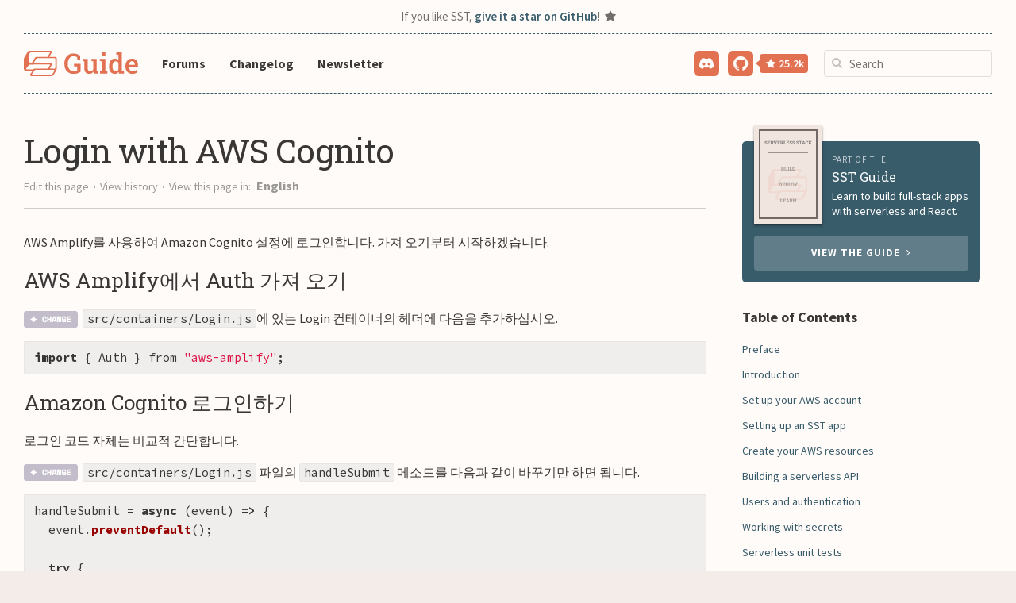

--- FILE ---
content_type: text/html;charset=utf-8
request_url: https://guide.sst.dev/chapters/ko/login-with-aws-cognito.html
body_size: 7642
content:
<!DOCTYPE html>
<html lang="ko">

  <head>
  <meta charset="utf-8">
  <meta http-equiv="X-UA-Compatible" content="IE=edge">
  <meta name="viewport" content="width=device-width, initial-scale=1">

  <meta content="SST Guide" property="og:site_name">


  <!-- Title -->
  
  
  <title>Login with AWS Cognito</title>
  <meta content="article" property="og:type">
  
  <meta content="Login with AWS Cognito" property="og:title">
  <meta content="Login with AWS Cognito" property="twitter:title">

  <!-- Description -->
  
  <meta content="사용자가 React.js 앱에서 Amazon Cognito를 사용하여 로그인 할 수있게하려면 AWS Amplify를 사용합니다. Cognito 사용자 풀 ID와 앱 클라이언트 ID가 필요합니다. AWS Amplify에서 Auth.signIn() 메소드를 호출하여 로그인합니다." property="description">
  <meta content="사용자가 React.js 앱에서 Amazon Cognito를 사용하여 로그인 할 수있게하려면 AWS Amplify를 사용합니다. Cognito 사용자 풀 ID와 앱 클라이언트 ID가 필요합니다. AWS Amplify에서 Auth.signIn() 메소드를 호출하여 로그인합니다." property="og:description">
  <meta content="사용자가 React.js 앱에서 Amazon Cognito를 사용하여 로그인 할 수있게하려면 AWS Amplify를 사용합니다. Cognito 사용자 풀 ID와 앱 클라이언트 ID가 필요합니다. AWS Amplify에서 Auth.signIn() 메소드를 호출하여 로그인합니다." property="twitter:description">

  <!-- Page URL -->
  
  <meta content="https://guide.sst.dev/chapters/ko/login-with-aws-cognito.html" property="og:url">
  <link rel="canonical" href="https://guide.sst.dev/chapters/ko/login-with-aws-cognito.html">
  

  <!-- Page Language -->
  
  <meta property="og:locale" content="ko">
  

  <!-- Image -->
  
  
  <meta content="https://social-cards.sst.dev/serverless-stack-guide/TG9naW4rd2l0aCtBV1MrQ29nbml0bw%3D%3D%0A.png" property="og:image">
  <meta content="https://social-cards.sst.dev/serverless-stack-guide/TG9naW4rd2l0aCtBV1MrQ29nbml0bw%3D%3D%0A.png" property="twitter:image">
  

  <!-- Twitter Cards -->
  <meta name="twitter:card" content="summary_large_image">
  <meta name="twitter:site" content="@SST_dev">
  

  <!-- Localization -->
  
    
    
  <link rel="alternate" hreflang="en" href="/chapters/login-with-aws-cognito.html" />
    
  <link rel="alternate" hreflang="ko" href="/chapters/ko/login-with-aws-cognito.html" />
    
  

  <!-- Styles -->
  <link rel="stylesheet" href="/assets/main.css">

  <!-- Fonts -->
  <link rel="preconnect" href="https://fonts.gstatic.com"> 
  <link href="https://fonts.googleapis.com/css2?family=Roboto+Slab:wght@400;700;900&family=Source+Code+Pro:wght@400;700&family=Source+Sans+Pro:wght@300;400;600;700;900&display=swap" rel="stylesheet">
  <link href="https://netdna.bootstrapcdn.com/font-awesome/4.7.0/css/font-awesome.css" rel="stylesheet">

  <!-- Favicon -->
  <link rel="apple-touch-icon" sizes="180x180" href="/assets/apple-touch-icon.png">
  <link rel="icon" type="image/png" sizes="32x32" href="/assets/favicon-32x32.png">
  <link rel="icon" type="image/png" sizes="16x16" href="/assets/favicon-16x16.png">
  <link rel="manifest" href="/assets/site.webmanifest">
  <link rel="mask-icon" href="/assets/safari-pinned-tab.svg" color="#5bbad5">
  <meta name="msapplication-TileColor" content="#da532c">
  <!-- Safari uses this for the rubber band scroll background -->
  <meta name="theme-color" content="#395C6B">

  

  <!-- Docsearch -->
  <link rel="stylesheet" href="https://cdn.jsdelivr.net/npm/docsearch.js@2/dist/cdn/docsearch.min.css"> 
</head>


  <body>

    <header class="site-header" role="banner">

<div class="site-announcement wrapper">
  If you like SST, <a target="_blank" href="https://github.com/sst/sst">give it a star on GitHub</a>! <i class="fa fa-star" aria-hidden="true"></i>
</div>

<div class="wrapper wrapper-header">
  <div class="content">

    <div class="col1">
      <span class="menu-header">
        <a class="site-title" href="/">
          <img alt="SST Guide" src="/assets/lander/logo/sst-guide.svg" width="144" height="32" />
          <!--
          <img alt="SST Guide" src="/assets/lander/logo/sst-animation-svg0.svg" height="54" />
          <img alt="SST Guide" src="/assets/lander/logo/sst-animation-svg1.svg" height="54" />
          <img alt="SST Guide" src="/assets/lander/logo/sst-animation-svg2.svg" height="54" />
          <img alt="SST Guide" src="/assets/lander/logo/sst-animation-svg3.svg" height="54" />
          -->
        </a>
        <a id="mobile-menu-button" class="menu-button" href="#">
          <img src="/assets/lander/menu.svg" />
          <img src="/assets/lander/menu-close.svg" />
        </a>
      </span>
      <a class="links" target="_blank" href="https://discourse.sst.dev">Forums</a>
      <a class="links" href="/chapters/changelog.html">Changelog</a>
      <a class="links" href="/newsletter.html">Newsletter</a>
    </div>

    <div class="col2">
      <div class="social">
        <a title="Discord" class="slack" href="https://sst.dev/discord">
          <span class="icon">
            <img src="/assets/lander/discord-mark-white.svg" />
          </span>
        </a>
        <a title="GitHub" class="github" href="https://github.com/sst/sst">
          <span class="icon">
            <i class="fa fa-github fa-lg"></i>
          </span>
          <span class="stars">
            <i class="fa fa-star" aria-hidden="true"></i>
            <span id="github-star-count">21k</span>
          </span>
        </a>
        <a title="Twitter" class="twitter" href="https://twitter.com/SST_dev">
          <span class="icon">
            <i class="fa fa-twitter fa-lg" aria-hidden="true"></i>
          </span>
        </a>
        <a title="LinkedIn" class="linkedin" href="https://www.linkedin.com/company/sst-dev">
          <span class="icon">
            <i class="fa fa-linkedin fa-lg" aria-hidden="true"></i>
          </span>
        </a>
      </div>
      <section class="search">
  <label for="search-input">
    <i class="fa fa-search" aria-hidden="true"></i>
  </label>
  <input id="search-input" class="search-input" placeholder="Search" autocomplete="off" spellcheck="false" autocorrect="off" tabindex="1" />
</section>

    </div>

  </div>
    <!--
    <a class="site-announcement" target="_blank" href="https://github.com/sst/guide/issues/193">
      <i class="fa fa-exclamation-triangle" aria-hidden="true"></i> We recently updated our guide. Read about it here.
    </a>
    -->
</div>

</header>


    <main class="page-content" aria-label="Content">
      <div class="wrapper wrapper-post">
  <div class="post-container">

    <article class="post">

      <header class="post-header">
        <h1 class="post-title">Login with AWS Cognito</h1>

        <div class="post-info">

          <a target="_blank" href="https://github.com/sst/guide/edit/master/_chapters/ko/login-with-aws-cognito.md">Edit this page</a>
          <span class="separator">&nbsp;&bull;&nbsp;</span>
          <a target="_blank" href="https://github.com/sst/guide/commits/master/_chapters/ko/login-with-aws-cognito.md">View history</a>

          
            
            
              <span class="separator">&nbsp;&bull;&nbsp;</span>
              <span class="copy">View this page in: </span>
              
                
                
                  <a class="lang en" href="/chapters/login-with-aws-cognito.html" class="en">
                    English
                  </a>
                
              
                
                
              
            
          

        </div>

        

        

      </header>

      <div class="post-content">
        <p>AWS Amplify를 사용하여 Amazon Cognito 설정에 로그인합니다. 가져 오기부터 시작하겠습니다.</p>

<h3 id="aws-amplify에서-auth-가져-오기">AWS Amplify에서 Auth 가져 오기</h3>

<p><img class="code-marker" src="/assets/s.png" alt="Change indicator" />
 <code class="language-plaintext highlighter-rouge">src/containers/Login.js</code>에 있는 Login 컨테이너의 헤더에 다음을 추가하십시오.</p>

<div class="language-coffee highlighter-rouge"><div class="highlight"><pre class="highlight"><code><span class="k">import</span> <span class="p">{</span> <span class="nx">Auth</span> <span class="p">}</span> <span class="nx">from</span> <span class="s">"aws-amplify"</span><span class="p">;</span>
</code></pre></div></div>

<h3 id="amazon-cognito-로그인하기">Amazon Cognito 로그인하기</h3>

<p>로그인 코드 자체는 비교적 간단합니다.</p>

<p><img class="code-marker" src="/assets/s.png" alt="Change indicator" />
 <code class="language-plaintext highlighter-rouge">src/containers/Login.js</code> 파일의 <code class="language-plaintext highlighter-rouge">handleSubmit</code> 메소드를 다음과 같이 바꾸기만 하면 됩니다.</p>

<div class="language-js highlighter-rouge"><div class="highlight"><pre class="highlight"><code><span class="nx">handleSubmit</span> <span class="o">=</span> <span class="k">async </span><span class="p">(</span><span class="nx">event</span><span class="p">)</span> <span class="o">=&gt;</span> <span class="p">{</span>
  <span class="nx">event</span><span class="p">.</span><span class="nf">preventDefault</span><span class="p">();</span>

  <span class="k">try</span> <span class="p">{</span>
    <span class="k">await</span> <span class="nx">Auth</span><span class="p">.</span><span class="nf">signIn</span><span class="p">(</span><span class="k">this</span><span class="p">.</span><span class="nx">state</span><span class="p">.</span><span class="nx">email</span><span class="p">,</span> <span class="k">this</span><span class="p">.</span><span class="nx">state</span><span class="p">.</span><span class="nx">password</span><span class="p">);</span>
    <span class="nf">alert</span><span class="p">(</span><span class="dl">"</span><span class="s2">Logged in</span><span class="dl">"</span><span class="p">);</span>
  <span class="p">}</span> <span class="k">catch </span><span class="p">(</span><span class="nx">e</span><span class="p">)</span> <span class="p">{</span>
    <span class="nf">alert</span><span class="p">(</span><span class="nx">e</span><span class="p">.</span><span class="nx">message</span><span class="p">);</span>
  <span class="p">}</span>
<span class="p">};</span>
</code></pre></div></div>

<p>여기서는 두 가지를 처리하고 있습니다.</p>

<ol>
  <li>
    <p><code class="language-plaintext highlighter-rouge">this.state</code>에서<code class="language-plaintext highlighter-rouge">email</code>과<code class="language-plaintext highlighter-rouge">password</code>를 가져 와서 Amplify의<code class="language-plaintext highlighter-rouge">Auth.signIn()</code> 메소드를 호출합니다. 이 메서드는 사용자를 비동기적으로 로깅하므로 promise를 반환합니다.</p>
  </li>
  <li>
    <p><code class="language-plaintext highlighter-rouge">await</code> 키워드를 사용하여 promise를 반환하는 Auth.signIn() 메소드를 호출합니다. 그리고 <code class="language-plaintext highlighter-rouge">handleSubmit</code> 메쏘드에 <code class="language-plaintext highlighter-rouge">async</code>라는 키워드를 붙일 필요가 있습니다.</p>
  </li>
</ol>

<p>이제 <code class="language-plaintext highlighter-rouge">admin@example.com</code> 사용자(<a href="/archives/create-a-cognito-test-user.html">Cognito 테스트 사용자 만들기</a> 챕터에서 작성한 사용자)로 로그인하면, 로그인이 성공했다는 브라우저 경고가 표시됩니다.</p>

<p><img src="/assets/login-success.png" alt="로그인 성공 스크린 샷" /></p>

<p>다음으로 앱에 로그인 상태를 저장하는 방법을 살펴 보겠습니다.</p>

      </div>

      


      









<div class="post-footer">
  <hr />

  
  

    

    

    
    

    <a class="previous" href="/chapters/create-a-login-page.html">
      &larr; Previous
    </a>
  

  <a class="toc" href="/#table-of-contents">Table of Contents</a>

  
  

    

    

    
    

    <a class="next" href="/chapters/ko/add-the-session-to-the-state.html">Next &rarr;</a>
  

</div>


      <div class="post-links">

        <p>For help and discussion</p>
        <a target="_blank" href="https://discourse.sst.dev/t/login-with-aws-cognito/129">
          <i class="fa fa-comments" aria-hidden="true"></i>
          Comments on this chapter
        </a>

      </div>

      <!--
      <div class="post-sponsor">
  <p><a href="/sponsors.html">Sponsor SST</a></p>
  <div class="banners">
    
    <a target="_blank" href="https://seed.run">
      <img width="435" alt="Deploy, manage, and monitor Serverless applications." src="/assets/sponsors/seed-serverless-ci-cd.png" importance="low" />
    </a>
  </div>
</div>

      -->

      <div class="extras">
        <div class="container">
          <div class="newsletter">
            <div class="copy">
  
    <p class="eyebrow">Part of the</p>
    <h6>SST Guide</h6>
    <p class="body">Download the FREE 300 page ebook!</p>
    <p class="description">Get the most popular resource for building serverless apps. We'll also send you updates when new versions are published.</p>
  
</div>
<div class="controls">
  <div class="support">
    <a class="button" target="_blank" href="https://github.com/sst/sst">
      Star us on GitHub
    </a>
  </div>

  <div class="divider">
    <div></div>
    <span>&amp;</span>
  </div>

  <div id="emailoctopus-embed-container">
  <script async src="https://eomail1.com/form/88e8558c-2d80-11ee-bbd9-e94c6ddb8065.js" data-form="88e8558c-2d80-11ee-bbd9-e94c6ddb8065"></script>
</div>


</div>

          </div>
        </div>
      </div>

    </article>

    <aside id="toc-sidebar" class="sidebar">

  <div class="context-cta">
  <div class="header">
    <img src="/assets/lander/ebook-cover.svg" width="86px" />
    
      <p class="eyebrow">Part of the</p>
      <h6>SST Guide</h6>
      <p>Learn to build full-stack apps with serverless and React.</p>
    
  </div>
  <div class="body">
    <a class="guide" href="/">
      View the guide&nbsp;
      <i class="fa fa-angle-right" aria-hidden="true"></i>
    </a>
  </div>
</div>



  <p class="section toc"><a href="/#table-of-contents">Table of Contents</a></p>

  

<p class="step"><a href="#">Preface</a></p>
<ul class="steps">

  <li>
  
    
      <a href="/chapters/who-is-this-guide-for.html">Who is this guide for?</a>
    
  
  </li>

  <li>
  
    
      <a href="/chapters/what-does-this-guide-cover.html">What does this guide cover?</a>
    
  
  </li>

  <li>
  
    
      <a href="/chapters/how-to-get-help.html">How to get help?</a>
    
  
  </li>

</ul>


  

<p class="step"><a href="#">Introduction</a></p>
<ul class="steps">

  <li>
  
    
      <a href="/chapters/what-is-serverless.html">What is serverless?</a>
    
  
  </li>

  <li>
  
    
      <a href="/chapters/what-is-aws-lambda.html">What is AWS Lambda?</a>
    
  
  </li>

  <li>
  
    
      <a href="/chapters/why-create-serverless-apps.html">Why create serverless apps?</a>
    
  
  </li>

</ul>


  

<p class="step"><a href="#">Set up your AWS account</a></p>
<ul class="steps">

  <li>
  
    
      <a href="/chapters/create-an-aws-account.html">Create an AWS account</a>
    
  
  </li>

  <li>
  
    
      <a href="/chapters/create-an-iam-user.html">Create an IAM user</a>
    
  
  </li>

  <li>
  
    
      <a href="/chapters/configure-the-aws-cli.html">Configure the AWS CLI</a>
    
  
  </li>

</ul>

  

<p class="step"><a href="#">Setting up an SST app</a></p>
<ul class="steps">

  <li>
  
    
      <a href="/chapters/what-is-sst.html">What is SST?</a>
    
    <ul>
    
      <li>
        
          <a href="/chapters/what-is-infrastructure-as-code.html">What is Infrastructure as Code?</a>
        
      </li>
    
    </ul>
  
  </li>

  <li>
  
    
      <a href="/chapters/create-an-sst-app.html">Create an SST app</a>
    
  
  </li>

  <li>
  
    
      <a href="/chapters/create-a-hello-world-api.html">Create a Hello World API</a>
    
  
  </li>

</ul>

  

<p class="step"><a href="#">Create your AWS resources</a></p>
<ul class="steps">

  <li>
  
    
      <a href="/chapters/create-a-dynamodb-table-in-sst.html">Create a DynamoDB Table in SST</a>
    
  
  </li>

  <li>
  
    
      <a href="/chapters/create-an-s3-bucket-in-sst.html">Create an S3 bucket in SST</a>
    
  
  </li>

</ul>

  

<p class="step"><a href="#">Building a serverless API</a></p>
<ul class="steps">

  <li>
  
    
      <a href="/chapters/review-our-app-architecture.html">Review our app architecture</a>
    
  
  </li>

  <li>
  
    
      <a href="/chapters/add-an-api-to-create-a-note.html">Add an API to create a note</a>
    
  
  </li>

  <li>
  
    
      <a href="/chapters/add-an-api-to-get-a-note.html">Add an API to get a note</a>
    
  
  </li>

  <li>
  
    
      <a href="/chapters/add-an-api-to-list-all-the-notes.html">Add an API to list all the notes</a>
    
  
  </li>

  <li>
  
    
      <a href="/chapters/add-an-api-to-update-a-note.html">Add an API to update a note</a>
    
  
  </li>

  <li>
  
    
      <a href="/chapters/add-an-api-to-delete-a-note.html">Add an API to delete a note</a>
    
  
  </li>

</ul>

  

<p class="step"><a href="#">Users and authentication</a></p>
<ul class="steps">

  <li>
  
    
      <a href="/chapters/auth-in-serverless-apps.html">Auth in serverless apps</a>
    
  
  </li>

  <li>
  
    
      <a href="/chapters/adding-auth-to-our-serverless-app.html">Adding auth to our serverless app</a>
    
  
  </li>

  <li>
  
    
      <a href="/chapters/secure-our-serverless-apis.html">Secure our serverless APIs</a>
    
  
  </li>

</ul>

  

<p class="step"><a href="#">Working with secrets</a></p>
<ul class="steps">

  <li>
  
    
      <a href="/chapters/setup-a-stripe-account.html">Setup a Stripe account</a>
    
  
  </li>

  <li>
  
    
      <a href="/chapters/handling-secrets-in-sst.html">Handling secrets in SST</a>
    
  
  </li>

  <li>
  
    
      <a href="/chapters/add-an-api-to-handle-billing.html">Add an API to handle billing</a>
    
  
  </li>

</ul>

  

<p class="step"><a href="#">Serverless unit tests</a></p>
<ul class="steps">

  <li>
  
    
      <a href="/chapters/unit-tests-in-serverless.html">Unit tests in serverless</a>
    
  
  </li>

</ul>

  

<p class="step"><a href="#">CORS in serverless</a></p>
<ul class="steps">

  <li>
  
    
      <a href="/chapters/handle-cors-in-serverless-apis.html">Handle CORS in serverless APIs</a>
    
  
  </li>

  <li>
  
    
      <a href="/chapters/handle-cors-in-s3-for-file-uploads.html">Handle CORS in S3 for File Uploads</a>
    
  
  </li>

</ul>


  

<p class="step"><a href="#">Setting up a React app</a></p>
<ul class="steps">

  <li>
  
    
      <a href="/chapters/create-a-new-reactjs-app.html">Create a new React.js app</a>
    
    <ul>
    
      <li>
        
          <a href="/chapters/add-app-favicons.html">Add app favicons</a>
        
      </li>
    
      <li>
        
          <a href="/chapters/setup-custom-fonts.html">Set up custom fonts</a>
        
      </li>
    
      <li>
        
          <a href="/chapters/setup-bootstrap.html">Set up Bootstrap</a>
        
      </li>
    
    </ul>
  
  </li>

</ul>

  

<p class="step"><a href="#">Routes in React</a></p>
<ul class="steps">

  <li>
  
    
      <a href="/chapters/handle-routes-with-react-router.html">Handle routes with React Router</a>
    
    <ul>
    
      <li>
        
          <a href="/chapters/create-containers.html">Create containers</a>
        
      </li>
    
      <li>
        
          <a href="/chapters/adding-links-in-the-navbar.html">Adding links in the navbar</a>
        
      </li>
    
      <li>
        
          <a href="/chapters/handle-404s.html">Handle 404s</a>
        
      </li>
    
    </ul>
  
  </li>

</ul>

  

<p class="step"><a href="#">Adding auth to a React app</a></p>
<ul class="steps">

  <li>
  
    
      <a href="/chapters/configure-aws-amplify.html">Configure AWS Amplify</a>
    
  
  </li>

  <li>
  
    
      <a href="/chapters/create-a-login-page.html">Create a login page</a>
    
    <ul>
    
      <li>
        
          <a class="active" href="/chapters/login-with-aws-cognito.html">Login with AWS Cognito</a>
        
      </li>
    
      <li>
        
          <a href="/chapters/add-the-session-to-the-state.html">Add the session to the state</a>
        
      </li>
    
      <li>
        
          <a href="/chapters/load-the-state-from-the-session.html">Load the state from the session</a>
        
      </li>
    
      <li>
        
          <a href="/chapters/clear-the-session-on-logout.html">Clear the session on logout</a>
        
      </li>
    
      <li>
        
          <a href="/chapters/redirect-on-login-and-logout.html">Redirect on login and logout</a>
        
      </li>
    
      <li>
        
          <a href="/chapters/give-feedback-while-logging-in.html">Give feedback while logging in</a>
        
      </li>
    
      <li>
        
          <a href="/chapters/create-a-custom-react-hook-to-handle-form-fields.html">Create a Custom React Hook to Handle Form Fields</a>
        
      </li>
    
    </ul>
  
  </li>

  <li>
  
    
      <a href="/chapters/create-a-signup-page.html">Create a signup page</a>
    
    <ul>
    
      <li>
        
          <a href="/chapters/create-the-signup-form.html">Create the signup form</a>
        
      </li>
    
      <li>
        
          <a href="/chapters/signup-with-aws-cognito.html">Signup with AWS Cognito</a>
        
      </li>
    
    </ul>
  
  </li>

</ul>

  

<p class="step"><a href="#">Building a React app</a></p>
<ul class="steps">

  <li>
  
    
      <a href="/chapters/add-the-create-note-page.html">Add the create note page</a>
    
    <ul>
    
      <li>
        
          <a href="/chapters/call-the-create-api.html">Call the create API</a>
        
      </li>
    
      <li>
        
          <a href="/chapters/upload-a-file-to-s3.html">Upload a file to S3</a>
        
      </li>
    
    </ul>
  
  </li>

  <li>
  
    
      <a href="/chapters/list-all-the-notes.html">List all the notes</a>
    
    <ul>
    
      <li>
        
          <a href="/chapters/call-the-list-api.html">Call the list API</a>
        
      </li>
    
    </ul>
  
  </li>

  <li>
  
    
      <a href="/chapters/display-a-note.html">Display a note</a>
    
    <ul>
    
      <li>
        
          <a href="/chapters/render-the-note-form.html">Render the note form</a>
        
      </li>
    
      <li>
        
          <a href="/chapters/save-changes-to-a-note.html">Save changes to a note</a>
        
      </li>
    
      <li>
        
          <a href="/chapters/delete-a-note.html">Delete a note</a>
        
      </li>
    
    </ul>
  
  </li>

  <li>
  
    
      <a href="/chapters/create-a-settings-page.html">Create a settings page</a>
    
    <ul>
    
      <li>
        
          <a href="/chapters/add-stripe-keys-to-config.html">Add Stripe keys to config</a>
        
      </li>
    
      <li>
        
          <a href="/chapters/create-a-billing-form.html">Create a billing form</a>
        
      </li>
    
      <li>
        
          <a href="/chapters/connect-the-billing-form.html">Connect the billing form</a>
        
      </li>
    
    </ul>
  
  </li>

</ul>

  

<p class="step"><a href="#">Securing React pages</a></p>
<ul class="steps">

  <li>
  
    
      <a href="/chapters/setup-secure-pages.html">Set up secure pages</a>
    
  
  </li>

  <li>
  
    
      <a href="/chapters/create-a-route-that-redirects.html">Create a route that redirects</a>
    
  
  </li>

  <li>
  
    
      <a href="/chapters/use-the-redirect-routes.html">Use the redirect routes</a>
    
  
  </li>

  <li>
  
    
      <a href="/chapters/redirect-on-login.html">Redirect on login</a>
    
  
  </li>

</ul>


  

<p class="step"><a href="#">Using Custom Domains</a></p>
<ul class="steps">

  <li>
  
    
      <a href="/chapters/getting-production-ready.html">Getting production ready</a>
    
  
  </li>

  <li>
  
    
      <a href="/chapters/purchase-a-domain-with-route-53.html">Purchase a domain with Route 53</a>
    
  
  </li>

  <li>
  
    
      <a href="/chapters/custom-domains-in-serverless-apis.html">Custom domains in serverless APIs</a>
    
  
  </li>

  <li>
  
    
      <a href="/chapters/custom-domains-for-react-apps-on-aws.html">Custom domains for React apps on AWS</a>
    
  
  </li>

</ul>

  

<p class="step"><a href="#">Automating deployments</a></p>
<ul class="steps">

  <li>
  
    
      <a href="/chapters/creating-a-ci-cd-pipeline-for-serverless.html">Creating a CI/CD pipeline for serverless</a>
    
    <ul>
    
      <li>
        
          <a href="/chapters/setting-up-the-sst-console.html">Setting up the SST Console</a>
        
      </li>
    
      <li>
        
          <a href="/chapters/deploying-through-the-sst-console.html">Deploying through the SST Console</a>
        
      </li>
    
    </ul>
  
  </li>

</ul>


  

<p class="step"><a href="#">Conclusion</a></p>
<ul class="steps">

  <li>
  
    
      <a href="/chapters/wrapping-up.html">Wrapping up</a>
    
  
  </li>

  <li>
  
    
      <a href="/chapters/further-reading.html">Further reading</a>
    
  
  </li>

  <li>
  
    
      <a href="/chapters/translations.html">Translations</a>
    
  
  </li>

  <li>
  
    
      <a href="/chapters/giving-back.html">Giving back</a>
    
  
  </li>

  <li>
  
    
      <a href="/chapters/changelog.html">Changelog</a>
    
  
  </li>

  <li>
  
    
      <a href="/chapters/staying-up-to-date.html">Staying up to date</a>
    
  
  </li>

</ul>


</aside>


  </div>
</div>

    </main>

    <footer class="site-footer">

  <div class="wrapper wrapper-footer">

    <div class="footer-col-wrapper">
      <div class="footer-col footer-col-1">
        <a href="https://sst.dev">
          <img alt="SST Guide" src="/assets/lander/logo/sst-alternate.svg" height="54" />
        </a>
      </div>

      <div class="footer-col footer-col-2">
        <ul class="contact-list">
          <li class="social-links">
            <a href="https://github.com/sst/sst">
              <span class="icon">
                <i class="fa fa-github fa-lg" aria-hidden="true"></i>
              </span>
            </a>
            <a class="slack" href="https://sst.dev/discord">
              <span class="icon">
                <img src="/assets/lander/discord-mark-white.svg" />
              </span>
            </a>
            <a href="https://twitter.com/SST_dev">
              <span class="icon">
                <i class="fa fa-twitter fa-lg" aria-hidden="true"></i>
              </span>
            </a>
            <a href="https://www.youtube.com/c/sst-dev">
              <span class="icon">
                <i class="fa fa-youtube-play fa-lg" aria-hidden="true"></i>
              </span>
            </a>
            <a href="https://www.linkedin.com/company/sst-dev">
              <span class="icon">
                <i class="fa fa-linkedin fa-lg" aria-hidden="true"></i>
              </span>
            </a>
          </li>
          <li>
            <p class="site-author">
              &copy; 2025 <a href="https://anoma.ly">Anomaly Innovations</a>
            </p>
          </li>
        </ul>
      </div>

    </div>

  </div>

</footer>

<script src="https://ajax.googleapis.com/ajax/libs/jquery/3.0.0/jquery.min.js"></script>
<!-- Code Snippet Copy JS -->
<script src="https://unpkg.com/clipboard@2.0.0/dist/clipboard.min.js"></script>
<script>
  /** Start copy snippet code **/
  var codeElements = document.querySelectorAll(".highlighter-rouge code");

  for (i = 0; i < codeElements.length; i++) {
    var currentItem = codeElements[i];
    var clipButton = '<button class="clipbutton">Copy</button>';
    currentItem.insertAdjacentHTML("beforebegin", clipButton);
  }

  var clipboard = new ClipboardJS(".clipbutton", {
    text: function(trigger) {
      return trigger.nextElementSibling.innerText
        // Remove extra line at the end
        .replace(/\n$/, '')
        // Remove "$" from "$ mkdir some-command"
        .replace(/^\$ /gm, '');
    }
  });

  clipboard.on("success", function(e) {
    e.clearSelection();
    e.trigger.nextElementSibling.classList.add("copied");
    e.trigger.innerText = "Copied!";
    let t = setTimeout(function() {
      e.trigger.nextElementSibling.classList.remove("copied");
      e.trigger.innerText = "Copy";
    }, 300);
  });
  /** End copy snippet code **/

  /** Start sidebar ToC code **/
  $('#toc-sidebar ul.steps:has(a.active)').addClass('open');

  $('#toc-sidebar p.step a').click(function(e) {
    e.preventDefault();
    $(this).parent().next().toggleClass('open');
  });
  /** End sidebar ToC code **/

  /** Start mobile menu button code **/
  $("#mobile-menu-button").click(function(e) {
    e.preventDefault();
    var el = $("header.site-header");

    if (el.hasClass("expanded")) {
      $(document.body).css({overflow : "unset", position : "unset"});
    }
    else {
      $(document.body).css({overflow : "hidden", position : "fixed"});
    }

    el.toggleClass("expanded");
  });
  /** End mobile menu button code **/

  /** Start lander copy command code **/
  /*
  var cmdClipboard = new ClipboardJS(".lander-header a.command", {
    text: function(trigger) {
      return $(trigger).data("text");
    }
  });

  cmdClipboard.on("success", function(e) {
    var $el = $(e.trigger);

    if ($el.hasClass("copied")) {
      return;
    }

    $el.addClass("copied");
    let t = setTimeout(function() {
      $el.removeClass("copied");
    }, 3000);
  });
  */
  /** End lander copy command code **/

  /** Start lander segmented control code **/
  $("#frontend .controls img").click(function(e) {
    var el = $(this);
    var parent = el.parent();

    if (el.hasClass("active")) {
      return;
    }

    var name = el.data("name");
    var position = el.position();
    var scrollLeft = parent.scrollLeft();
    var width = Math.round(el.outerWidth());

    parent.children(".active").removeClass("active");
    el.addClass("active");

    parent.children(".highlight").css({
      left: Math.round(position.left) + scrollLeft
    });

    // Fade in content
    var targets = [
      "#frontend .example .code-block.active",
    ];

    for (var i = 0, l = targets.length; i < l; i++) {
      $(targets[i]).fadeOut(150, function() {
        $(this).removeClass("active");
        $(this).siblings("." + name)
          .addClass("active")
          .fadeIn(150);
      });
    }
  });
  /** End lander segmented control code **/

  /** Start lander case studies carousel **/
  $(function ($) {
    // cache the slider object for later use
    var slider = $("#case-studies .slideshow-container ul"),
      // get the width of the container for later use
      itemWidth = slider.parent().outerWidth();

    // Handle clicks on the next button
    slider.parent().parent().on("click", "button.prev", function (e) {
      e.preventDefault();

      slider.children("li:last").prependTo(slider);
      slider.css("left", -itemWidth);

      slider.animate(
        { left: 0 },
        300,
        "swing"
      );
    });

    // Handle clicks on the previous button
    slider.parent().parent().on("click", "button.next", function (e) {
      e.preventDefault();

      slider.animate(
        { left: -itemWidth },
        300,
        "swing",
        function () {
          slider.children("li:first").appendTo(slider);
          slider.css("left", 0);
        }
      );
    });
  });
  /** End lander case studies carousel **/

  /** Start ToC lander code **/
  $('.table-of-contents .chapters .expand').click(function() {
    $(this).closest('.chapters').addClass('expanded');
  });
  /** End ToC lander code **/

  /** Start GitHub Stars code **/
  function formatStars(num) {
    return num > 999
      ? parseFloat((num / 1000).toFixed(1)) + "k"
      : num;
  }
  $.ajax("https://api.github.com/repos/sst/sst")
    .done(function(data) {
      $("#github-star-count").text(formatStars(data.stargazers_count));
    });
  /** End GitHub Stars code **/
</script>
<!-- Docsearch -->
<script type="text/javascript" src="https://cdn.jsdelivr.net/npm/docsearch.js@2/dist/cdn/docsearch.min.js"></script> 
<script type="text/javascript">
  docsearch({
    appId: 'XC5BKTAK9X',
    apiKey: '8fd7c1cba3fbacc2dfc089eb4a1f06a1',
    indexName: 'serverless-stack',
    inputSelector: '.search-input',
    algoliaOptions: { 'facetFilters': ["lang:ko"] },
    debug: false
  });
</script>
<!-- instant.page pre-loading -->
<script src="//instant.page/1.0.0" type="module" integrity="sha384-6w2SekMzCkuMQ9sEbq0cLviD/yR2HfA/+ekmKiBnFlsoSvb/VmQFSi/umVShadQI"></script>


  </body>

</html>


--- FILE ---
content_type: text/html; charset=utf-8
request_url: https://www.google.com/recaptcha/api2/anchor?ar=1&k=6LdG8skrAAAAAHG0XCORv-FkbuhBc3caWlOFamMH&co=aHR0cHM6Ly9ndWlkZS5zc3QuZGV2OjQ0Mw..&hl=en&type=image&v=9TiwnJFHeuIw_s0wSd3fiKfN&theme=light&size=invisible&anchor-ms=20000&execute-ms=30000&cb=kk1hx3no2ixl
body_size: 49007
content:
<!DOCTYPE HTML><html dir="ltr" lang="en"><head><meta http-equiv="Content-Type" content="text/html; charset=UTF-8">
<meta http-equiv="X-UA-Compatible" content="IE=edge">
<title>reCAPTCHA</title>
<style type="text/css">
/* cyrillic-ext */
@font-face {
  font-family: 'Roboto';
  font-style: normal;
  font-weight: 400;
  font-stretch: 100%;
  src: url(//fonts.gstatic.com/s/roboto/v48/KFO7CnqEu92Fr1ME7kSn66aGLdTylUAMa3GUBHMdazTgWw.woff2) format('woff2');
  unicode-range: U+0460-052F, U+1C80-1C8A, U+20B4, U+2DE0-2DFF, U+A640-A69F, U+FE2E-FE2F;
}
/* cyrillic */
@font-face {
  font-family: 'Roboto';
  font-style: normal;
  font-weight: 400;
  font-stretch: 100%;
  src: url(//fonts.gstatic.com/s/roboto/v48/KFO7CnqEu92Fr1ME7kSn66aGLdTylUAMa3iUBHMdazTgWw.woff2) format('woff2');
  unicode-range: U+0301, U+0400-045F, U+0490-0491, U+04B0-04B1, U+2116;
}
/* greek-ext */
@font-face {
  font-family: 'Roboto';
  font-style: normal;
  font-weight: 400;
  font-stretch: 100%;
  src: url(//fonts.gstatic.com/s/roboto/v48/KFO7CnqEu92Fr1ME7kSn66aGLdTylUAMa3CUBHMdazTgWw.woff2) format('woff2');
  unicode-range: U+1F00-1FFF;
}
/* greek */
@font-face {
  font-family: 'Roboto';
  font-style: normal;
  font-weight: 400;
  font-stretch: 100%;
  src: url(//fonts.gstatic.com/s/roboto/v48/KFO7CnqEu92Fr1ME7kSn66aGLdTylUAMa3-UBHMdazTgWw.woff2) format('woff2');
  unicode-range: U+0370-0377, U+037A-037F, U+0384-038A, U+038C, U+038E-03A1, U+03A3-03FF;
}
/* math */
@font-face {
  font-family: 'Roboto';
  font-style: normal;
  font-weight: 400;
  font-stretch: 100%;
  src: url(//fonts.gstatic.com/s/roboto/v48/KFO7CnqEu92Fr1ME7kSn66aGLdTylUAMawCUBHMdazTgWw.woff2) format('woff2');
  unicode-range: U+0302-0303, U+0305, U+0307-0308, U+0310, U+0312, U+0315, U+031A, U+0326-0327, U+032C, U+032F-0330, U+0332-0333, U+0338, U+033A, U+0346, U+034D, U+0391-03A1, U+03A3-03A9, U+03B1-03C9, U+03D1, U+03D5-03D6, U+03F0-03F1, U+03F4-03F5, U+2016-2017, U+2034-2038, U+203C, U+2040, U+2043, U+2047, U+2050, U+2057, U+205F, U+2070-2071, U+2074-208E, U+2090-209C, U+20D0-20DC, U+20E1, U+20E5-20EF, U+2100-2112, U+2114-2115, U+2117-2121, U+2123-214F, U+2190, U+2192, U+2194-21AE, U+21B0-21E5, U+21F1-21F2, U+21F4-2211, U+2213-2214, U+2216-22FF, U+2308-230B, U+2310, U+2319, U+231C-2321, U+2336-237A, U+237C, U+2395, U+239B-23B7, U+23D0, U+23DC-23E1, U+2474-2475, U+25AF, U+25B3, U+25B7, U+25BD, U+25C1, U+25CA, U+25CC, U+25FB, U+266D-266F, U+27C0-27FF, U+2900-2AFF, U+2B0E-2B11, U+2B30-2B4C, U+2BFE, U+3030, U+FF5B, U+FF5D, U+1D400-1D7FF, U+1EE00-1EEFF;
}
/* symbols */
@font-face {
  font-family: 'Roboto';
  font-style: normal;
  font-weight: 400;
  font-stretch: 100%;
  src: url(//fonts.gstatic.com/s/roboto/v48/KFO7CnqEu92Fr1ME7kSn66aGLdTylUAMaxKUBHMdazTgWw.woff2) format('woff2');
  unicode-range: U+0001-000C, U+000E-001F, U+007F-009F, U+20DD-20E0, U+20E2-20E4, U+2150-218F, U+2190, U+2192, U+2194-2199, U+21AF, U+21E6-21F0, U+21F3, U+2218-2219, U+2299, U+22C4-22C6, U+2300-243F, U+2440-244A, U+2460-24FF, U+25A0-27BF, U+2800-28FF, U+2921-2922, U+2981, U+29BF, U+29EB, U+2B00-2BFF, U+4DC0-4DFF, U+FFF9-FFFB, U+10140-1018E, U+10190-1019C, U+101A0, U+101D0-101FD, U+102E0-102FB, U+10E60-10E7E, U+1D2C0-1D2D3, U+1D2E0-1D37F, U+1F000-1F0FF, U+1F100-1F1AD, U+1F1E6-1F1FF, U+1F30D-1F30F, U+1F315, U+1F31C, U+1F31E, U+1F320-1F32C, U+1F336, U+1F378, U+1F37D, U+1F382, U+1F393-1F39F, U+1F3A7-1F3A8, U+1F3AC-1F3AF, U+1F3C2, U+1F3C4-1F3C6, U+1F3CA-1F3CE, U+1F3D4-1F3E0, U+1F3ED, U+1F3F1-1F3F3, U+1F3F5-1F3F7, U+1F408, U+1F415, U+1F41F, U+1F426, U+1F43F, U+1F441-1F442, U+1F444, U+1F446-1F449, U+1F44C-1F44E, U+1F453, U+1F46A, U+1F47D, U+1F4A3, U+1F4B0, U+1F4B3, U+1F4B9, U+1F4BB, U+1F4BF, U+1F4C8-1F4CB, U+1F4D6, U+1F4DA, U+1F4DF, U+1F4E3-1F4E6, U+1F4EA-1F4ED, U+1F4F7, U+1F4F9-1F4FB, U+1F4FD-1F4FE, U+1F503, U+1F507-1F50B, U+1F50D, U+1F512-1F513, U+1F53E-1F54A, U+1F54F-1F5FA, U+1F610, U+1F650-1F67F, U+1F687, U+1F68D, U+1F691, U+1F694, U+1F698, U+1F6AD, U+1F6B2, U+1F6B9-1F6BA, U+1F6BC, U+1F6C6-1F6CF, U+1F6D3-1F6D7, U+1F6E0-1F6EA, U+1F6F0-1F6F3, U+1F6F7-1F6FC, U+1F700-1F7FF, U+1F800-1F80B, U+1F810-1F847, U+1F850-1F859, U+1F860-1F887, U+1F890-1F8AD, U+1F8B0-1F8BB, U+1F8C0-1F8C1, U+1F900-1F90B, U+1F93B, U+1F946, U+1F984, U+1F996, U+1F9E9, U+1FA00-1FA6F, U+1FA70-1FA7C, U+1FA80-1FA89, U+1FA8F-1FAC6, U+1FACE-1FADC, U+1FADF-1FAE9, U+1FAF0-1FAF8, U+1FB00-1FBFF;
}
/* vietnamese */
@font-face {
  font-family: 'Roboto';
  font-style: normal;
  font-weight: 400;
  font-stretch: 100%;
  src: url(//fonts.gstatic.com/s/roboto/v48/KFO7CnqEu92Fr1ME7kSn66aGLdTylUAMa3OUBHMdazTgWw.woff2) format('woff2');
  unicode-range: U+0102-0103, U+0110-0111, U+0128-0129, U+0168-0169, U+01A0-01A1, U+01AF-01B0, U+0300-0301, U+0303-0304, U+0308-0309, U+0323, U+0329, U+1EA0-1EF9, U+20AB;
}
/* latin-ext */
@font-face {
  font-family: 'Roboto';
  font-style: normal;
  font-weight: 400;
  font-stretch: 100%;
  src: url(//fonts.gstatic.com/s/roboto/v48/KFO7CnqEu92Fr1ME7kSn66aGLdTylUAMa3KUBHMdazTgWw.woff2) format('woff2');
  unicode-range: U+0100-02BA, U+02BD-02C5, U+02C7-02CC, U+02CE-02D7, U+02DD-02FF, U+0304, U+0308, U+0329, U+1D00-1DBF, U+1E00-1E9F, U+1EF2-1EFF, U+2020, U+20A0-20AB, U+20AD-20C0, U+2113, U+2C60-2C7F, U+A720-A7FF;
}
/* latin */
@font-face {
  font-family: 'Roboto';
  font-style: normal;
  font-weight: 400;
  font-stretch: 100%;
  src: url(//fonts.gstatic.com/s/roboto/v48/KFO7CnqEu92Fr1ME7kSn66aGLdTylUAMa3yUBHMdazQ.woff2) format('woff2');
  unicode-range: U+0000-00FF, U+0131, U+0152-0153, U+02BB-02BC, U+02C6, U+02DA, U+02DC, U+0304, U+0308, U+0329, U+2000-206F, U+20AC, U+2122, U+2191, U+2193, U+2212, U+2215, U+FEFF, U+FFFD;
}
/* cyrillic-ext */
@font-face {
  font-family: 'Roboto';
  font-style: normal;
  font-weight: 500;
  font-stretch: 100%;
  src: url(//fonts.gstatic.com/s/roboto/v48/KFO7CnqEu92Fr1ME7kSn66aGLdTylUAMa3GUBHMdazTgWw.woff2) format('woff2');
  unicode-range: U+0460-052F, U+1C80-1C8A, U+20B4, U+2DE0-2DFF, U+A640-A69F, U+FE2E-FE2F;
}
/* cyrillic */
@font-face {
  font-family: 'Roboto';
  font-style: normal;
  font-weight: 500;
  font-stretch: 100%;
  src: url(//fonts.gstatic.com/s/roboto/v48/KFO7CnqEu92Fr1ME7kSn66aGLdTylUAMa3iUBHMdazTgWw.woff2) format('woff2');
  unicode-range: U+0301, U+0400-045F, U+0490-0491, U+04B0-04B1, U+2116;
}
/* greek-ext */
@font-face {
  font-family: 'Roboto';
  font-style: normal;
  font-weight: 500;
  font-stretch: 100%;
  src: url(//fonts.gstatic.com/s/roboto/v48/KFO7CnqEu92Fr1ME7kSn66aGLdTylUAMa3CUBHMdazTgWw.woff2) format('woff2');
  unicode-range: U+1F00-1FFF;
}
/* greek */
@font-face {
  font-family: 'Roboto';
  font-style: normal;
  font-weight: 500;
  font-stretch: 100%;
  src: url(//fonts.gstatic.com/s/roboto/v48/KFO7CnqEu92Fr1ME7kSn66aGLdTylUAMa3-UBHMdazTgWw.woff2) format('woff2');
  unicode-range: U+0370-0377, U+037A-037F, U+0384-038A, U+038C, U+038E-03A1, U+03A3-03FF;
}
/* math */
@font-face {
  font-family: 'Roboto';
  font-style: normal;
  font-weight: 500;
  font-stretch: 100%;
  src: url(//fonts.gstatic.com/s/roboto/v48/KFO7CnqEu92Fr1ME7kSn66aGLdTylUAMawCUBHMdazTgWw.woff2) format('woff2');
  unicode-range: U+0302-0303, U+0305, U+0307-0308, U+0310, U+0312, U+0315, U+031A, U+0326-0327, U+032C, U+032F-0330, U+0332-0333, U+0338, U+033A, U+0346, U+034D, U+0391-03A1, U+03A3-03A9, U+03B1-03C9, U+03D1, U+03D5-03D6, U+03F0-03F1, U+03F4-03F5, U+2016-2017, U+2034-2038, U+203C, U+2040, U+2043, U+2047, U+2050, U+2057, U+205F, U+2070-2071, U+2074-208E, U+2090-209C, U+20D0-20DC, U+20E1, U+20E5-20EF, U+2100-2112, U+2114-2115, U+2117-2121, U+2123-214F, U+2190, U+2192, U+2194-21AE, U+21B0-21E5, U+21F1-21F2, U+21F4-2211, U+2213-2214, U+2216-22FF, U+2308-230B, U+2310, U+2319, U+231C-2321, U+2336-237A, U+237C, U+2395, U+239B-23B7, U+23D0, U+23DC-23E1, U+2474-2475, U+25AF, U+25B3, U+25B7, U+25BD, U+25C1, U+25CA, U+25CC, U+25FB, U+266D-266F, U+27C0-27FF, U+2900-2AFF, U+2B0E-2B11, U+2B30-2B4C, U+2BFE, U+3030, U+FF5B, U+FF5D, U+1D400-1D7FF, U+1EE00-1EEFF;
}
/* symbols */
@font-face {
  font-family: 'Roboto';
  font-style: normal;
  font-weight: 500;
  font-stretch: 100%;
  src: url(//fonts.gstatic.com/s/roboto/v48/KFO7CnqEu92Fr1ME7kSn66aGLdTylUAMaxKUBHMdazTgWw.woff2) format('woff2');
  unicode-range: U+0001-000C, U+000E-001F, U+007F-009F, U+20DD-20E0, U+20E2-20E4, U+2150-218F, U+2190, U+2192, U+2194-2199, U+21AF, U+21E6-21F0, U+21F3, U+2218-2219, U+2299, U+22C4-22C6, U+2300-243F, U+2440-244A, U+2460-24FF, U+25A0-27BF, U+2800-28FF, U+2921-2922, U+2981, U+29BF, U+29EB, U+2B00-2BFF, U+4DC0-4DFF, U+FFF9-FFFB, U+10140-1018E, U+10190-1019C, U+101A0, U+101D0-101FD, U+102E0-102FB, U+10E60-10E7E, U+1D2C0-1D2D3, U+1D2E0-1D37F, U+1F000-1F0FF, U+1F100-1F1AD, U+1F1E6-1F1FF, U+1F30D-1F30F, U+1F315, U+1F31C, U+1F31E, U+1F320-1F32C, U+1F336, U+1F378, U+1F37D, U+1F382, U+1F393-1F39F, U+1F3A7-1F3A8, U+1F3AC-1F3AF, U+1F3C2, U+1F3C4-1F3C6, U+1F3CA-1F3CE, U+1F3D4-1F3E0, U+1F3ED, U+1F3F1-1F3F3, U+1F3F5-1F3F7, U+1F408, U+1F415, U+1F41F, U+1F426, U+1F43F, U+1F441-1F442, U+1F444, U+1F446-1F449, U+1F44C-1F44E, U+1F453, U+1F46A, U+1F47D, U+1F4A3, U+1F4B0, U+1F4B3, U+1F4B9, U+1F4BB, U+1F4BF, U+1F4C8-1F4CB, U+1F4D6, U+1F4DA, U+1F4DF, U+1F4E3-1F4E6, U+1F4EA-1F4ED, U+1F4F7, U+1F4F9-1F4FB, U+1F4FD-1F4FE, U+1F503, U+1F507-1F50B, U+1F50D, U+1F512-1F513, U+1F53E-1F54A, U+1F54F-1F5FA, U+1F610, U+1F650-1F67F, U+1F687, U+1F68D, U+1F691, U+1F694, U+1F698, U+1F6AD, U+1F6B2, U+1F6B9-1F6BA, U+1F6BC, U+1F6C6-1F6CF, U+1F6D3-1F6D7, U+1F6E0-1F6EA, U+1F6F0-1F6F3, U+1F6F7-1F6FC, U+1F700-1F7FF, U+1F800-1F80B, U+1F810-1F847, U+1F850-1F859, U+1F860-1F887, U+1F890-1F8AD, U+1F8B0-1F8BB, U+1F8C0-1F8C1, U+1F900-1F90B, U+1F93B, U+1F946, U+1F984, U+1F996, U+1F9E9, U+1FA00-1FA6F, U+1FA70-1FA7C, U+1FA80-1FA89, U+1FA8F-1FAC6, U+1FACE-1FADC, U+1FADF-1FAE9, U+1FAF0-1FAF8, U+1FB00-1FBFF;
}
/* vietnamese */
@font-face {
  font-family: 'Roboto';
  font-style: normal;
  font-weight: 500;
  font-stretch: 100%;
  src: url(//fonts.gstatic.com/s/roboto/v48/KFO7CnqEu92Fr1ME7kSn66aGLdTylUAMa3OUBHMdazTgWw.woff2) format('woff2');
  unicode-range: U+0102-0103, U+0110-0111, U+0128-0129, U+0168-0169, U+01A0-01A1, U+01AF-01B0, U+0300-0301, U+0303-0304, U+0308-0309, U+0323, U+0329, U+1EA0-1EF9, U+20AB;
}
/* latin-ext */
@font-face {
  font-family: 'Roboto';
  font-style: normal;
  font-weight: 500;
  font-stretch: 100%;
  src: url(//fonts.gstatic.com/s/roboto/v48/KFO7CnqEu92Fr1ME7kSn66aGLdTylUAMa3KUBHMdazTgWw.woff2) format('woff2');
  unicode-range: U+0100-02BA, U+02BD-02C5, U+02C7-02CC, U+02CE-02D7, U+02DD-02FF, U+0304, U+0308, U+0329, U+1D00-1DBF, U+1E00-1E9F, U+1EF2-1EFF, U+2020, U+20A0-20AB, U+20AD-20C0, U+2113, U+2C60-2C7F, U+A720-A7FF;
}
/* latin */
@font-face {
  font-family: 'Roboto';
  font-style: normal;
  font-weight: 500;
  font-stretch: 100%;
  src: url(//fonts.gstatic.com/s/roboto/v48/KFO7CnqEu92Fr1ME7kSn66aGLdTylUAMa3yUBHMdazQ.woff2) format('woff2');
  unicode-range: U+0000-00FF, U+0131, U+0152-0153, U+02BB-02BC, U+02C6, U+02DA, U+02DC, U+0304, U+0308, U+0329, U+2000-206F, U+20AC, U+2122, U+2191, U+2193, U+2212, U+2215, U+FEFF, U+FFFD;
}
/* cyrillic-ext */
@font-face {
  font-family: 'Roboto';
  font-style: normal;
  font-weight: 900;
  font-stretch: 100%;
  src: url(//fonts.gstatic.com/s/roboto/v48/KFO7CnqEu92Fr1ME7kSn66aGLdTylUAMa3GUBHMdazTgWw.woff2) format('woff2');
  unicode-range: U+0460-052F, U+1C80-1C8A, U+20B4, U+2DE0-2DFF, U+A640-A69F, U+FE2E-FE2F;
}
/* cyrillic */
@font-face {
  font-family: 'Roboto';
  font-style: normal;
  font-weight: 900;
  font-stretch: 100%;
  src: url(//fonts.gstatic.com/s/roboto/v48/KFO7CnqEu92Fr1ME7kSn66aGLdTylUAMa3iUBHMdazTgWw.woff2) format('woff2');
  unicode-range: U+0301, U+0400-045F, U+0490-0491, U+04B0-04B1, U+2116;
}
/* greek-ext */
@font-face {
  font-family: 'Roboto';
  font-style: normal;
  font-weight: 900;
  font-stretch: 100%;
  src: url(//fonts.gstatic.com/s/roboto/v48/KFO7CnqEu92Fr1ME7kSn66aGLdTylUAMa3CUBHMdazTgWw.woff2) format('woff2');
  unicode-range: U+1F00-1FFF;
}
/* greek */
@font-face {
  font-family: 'Roboto';
  font-style: normal;
  font-weight: 900;
  font-stretch: 100%;
  src: url(//fonts.gstatic.com/s/roboto/v48/KFO7CnqEu92Fr1ME7kSn66aGLdTylUAMa3-UBHMdazTgWw.woff2) format('woff2');
  unicode-range: U+0370-0377, U+037A-037F, U+0384-038A, U+038C, U+038E-03A1, U+03A3-03FF;
}
/* math */
@font-face {
  font-family: 'Roboto';
  font-style: normal;
  font-weight: 900;
  font-stretch: 100%;
  src: url(//fonts.gstatic.com/s/roboto/v48/KFO7CnqEu92Fr1ME7kSn66aGLdTylUAMawCUBHMdazTgWw.woff2) format('woff2');
  unicode-range: U+0302-0303, U+0305, U+0307-0308, U+0310, U+0312, U+0315, U+031A, U+0326-0327, U+032C, U+032F-0330, U+0332-0333, U+0338, U+033A, U+0346, U+034D, U+0391-03A1, U+03A3-03A9, U+03B1-03C9, U+03D1, U+03D5-03D6, U+03F0-03F1, U+03F4-03F5, U+2016-2017, U+2034-2038, U+203C, U+2040, U+2043, U+2047, U+2050, U+2057, U+205F, U+2070-2071, U+2074-208E, U+2090-209C, U+20D0-20DC, U+20E1, U+20E5-20EF, U+2100-2112, U+2114-2115, U+2117-2121, U+2123-214F, U+2190, U+2192, U+2194-21AE, U+21B0-21E5, U+21F1-21F2, U+21F4-2211, U+2213-2214, U+2216-22FF, U+2308-230B, U+2310, U+2319, U+231C-2321, U+2336-237A, U+237C, U+2395, U+239B-23B7, U+23D0, U+23DC-23E1, U+2474-2475, U+25AF, U+25B3, U+25B7, U+25BD, U+25C1, U+25CA, U+25CC, U+25FB, U+266D-266F, U+27C0-27FF, U+2900-2AFF, U+2B0E-2B11, U+2B30-2B4C, U+2BFE, U+3030, U+FF5B, U+FF5D, U+1D400-1D7FF, U+1EE00-1EEFF;
}
/* symbols */
@font-face {
  font-family: 'Roboto';
  font-style: normal;
  font-weight: 900;
  font-stretch: 100%;
  src: url(//fonts.gstatic.com/s/roboto/v48/KFO7CnqEu92Fr1ME7kSn66aGLdTylUAMaxKUBHMdazTgWw.woff2) format('woff2');
  unicode-range: U+0001-000C, U+000E-001F, U+007F-009F, U+20DD-20E0, U+20E2-20E4, U+2150-218F, U+2190, U+2192, U+2194-2199, U+21AF, U+21E6-21F0, U+21F3, U+2218-2219, U+2299, U+22C4-22C6, U+2300-243F, U+2440-244A, U+2460-24FF, U+25A0-27BF, U+2800-28FF, U+2921-2922, U+2981, U+29BF, U+29EB, U+2B00-2BFF, U+4DC0-4DFF, U+FFF9-FFFB, U+10140-1018E, U+10190-1019C, U+101A0, U+101D0-101FD, U+102E0-102FB, U+10E60-10E7E, U+1D2C0-1D2D3, U+1D2E0-1D37F, U+1F000-1F0FF, U+1F100-1F1AD, U+1F1E6-1F1FF, U+1F30D-1F30F, U+1F315, U+1F31C, U+1F31E, U+1F320-1F32C, U+1F336, U+1F378, U+1F37D, U+1F382, U+1F393-1F39F, U+1F3A7-1F3A8, U+1F3AC-1F3AF, U+1F3C2, U+1F3C4-1F3C6, U+1F3CA-1F3CE, U+1F3D4-1F3E0, U+1F3ED, U+1F3F1-1F3F3, U+1F3F5-1F3F7, U+1F408, U+1F415, U+1F41F, U+1F426, U+1F43F, U+1F441-1F442, U+1F444, U+1F446-1F449, U+1F44C-1F44E, U+1F453, U+1F46A, U+1F47D, U+1F4A3, U+1F4B0, U+1F4B3, U+1F4B9, U+1F4BB, U+1F4BF, U+1F4C8-1F4CB, U+1F4D6, U+1F4DA, U+1F4DF, U+1F4E3-1F4E6, U+1F4EA-1F4ED, U+1F4F7, U+1F4F9-1F4FB, U+1F4FD-1F4FE, U+1F503, U+1F507-1F50B, U+1F50D, U+1F512-1F513, U+1F53E-1F54A, U+1F54F-1F5FA, U+1F610, U+1F650-1F67F, U+1F687, U+1F68D, U+1F691, U+1F694, U+1F698, U+1F6AD, U+1F6B2, U+1F6B9-1F6BA, U+1F6BC, U+1F6C6-1F6CF, U+1F6D3-1F6D7, U+1F6E0-1F6EA, U+1F6F0-1F6F3, U+1F6F7-1F6FC, U+1F700-1F7FF, U+1F800-1F80B, U+1F810-1F847, U+1F850-1F859, U+1F860-1F887, U+1F890-1F8AD, U+1F8B0-1F8BB, U+1F8C0-1F8C1, U+1F900-1F90B, U+1F93B, U+1F946, U+1F984, U+1F996, U+1F9E9, U+1FA00-1FA6F, U+1FA70-1FA7C, U+1FA80-1FA89, U+1FA8F-1FAC6, U+1FACE-1FADC, U+1FADF-1FAE9, U+1FAF0-1FAF8, U+1FB00-1FBFF;
}
/* vietnamese */
@font-face {
  font-family: 'Roboto';
  font-style: normal;
  font-weight: 900;
  font-stretch: 100%;
  src: url(//fonts.gstatic.com/s/roboto/v48/KFO7CnqEu92Fr1ME7kSn66aGLdTylUAMa3OUBHMdazTgWw.woff2) format('woff2');
  unicode-range: U+0102-0103, U+0110-0111, U+0128-0129, U+0168-0169, U+01A0-01A1, U+01AF-01B0, U+0300-0301, U+0303-0304, U+0308-0309, U+0323, U+0329, U+1EA0-1EF9, U+20AB;
}
/* latin-ext */
@font-face {
  font-family: 'Roboto';
  font-style: normal;
  font-weight: 900;
  font-stretch: 100%;
  src: url(//fonts.gstatic.com/s/roboto/v48/KFO7CnqEu92Fr1ME7kSn66aGLdTylUAMa3KUBHMdazTgWw.woff2) format('woff2');
  unicode-range: U+0100-02BA, U+02BD-02C5, U+02C7-02CC, U+02CE-02D7, U+02DD-02FF, U+0304, U+0308, U+0329, U+1D00-1DBF, U+1E00-1E9F, U+1EF2-1EFF, U+2020, U+20A0-20AB, U+20AD-20C0, U+2113, U+2C60-2C7F, U+A720-A7FF;
}
/* latin */
@font-face {
  font-family: 'Roboto';
  font-style: normal;
  font-weight: 900;
  font-stretch: 100%;
  src: url(//fonts.gstatic.com/s/roboto/v48/KFO7CnqEu92Fr1ME7kSn66aGLdTylUAMa3yUBHMdazQ.woff2) format('woff2');
  unicode-range: U+0000-00FF, U+0131, U+0152-0153, U+02BB-02BC, U+02C6, U+02DA, U+02DC, U+0304, U+0308, U+0329, U+2000-206F, U+20AC, U+2122, U+2191, U+2193, U+2212, U+2215, U+FEFF, U+FFFD;
}

</style>
<link rel="stylesheet" type="text/css" href="https://www.gstatic.com/recaptcha/releases/9TiwnJFHeuIw_s0wSd3fiKfN/styles__ltr.css">
<script nonce="WoDRF5hDMHmqFB1OyRh_CA" type="text/javascript">window['__recaptcha_api'] = 'https://www.google.com/recaptcha/api2/';</script>
<script type="text/javascript" src="https://www.gstatic.com/recaptcha/releases/9TiwnJFHeuIw_s0wSd3fiKfN/recaptcha__en.js" nonce="WoDRF5hDMHmqFB1OyRh_CA">
      
    </script></head>
<body><div id="rc-anchor-alert" class="rc-anchor-alert"></div>
<input type="hidden" id="recaptcha-token" value="[base64]">
<script type="text/javascript" nonce="WoDRF5hDMHmqFB1OyRh_CA">
      recaptcha.anchor.Main.init("[\x22ainput\x22,[\x22bgdata\x22,\x22\x22,\[base64]/[base64]/[base64]/[base64]/[base64]/[base64]/[base64]/[base64]/[base64]/[base64]\\u003d\x22,\[base64]\\u003d\\u003d\x22,\x22GsKQw7hTw4nCu8OAwq1WNcOzwqERG8K4wqrDpMKCw7bCphJBwoDCpg4WG8KJFcKvWcKqw6hCwqwvw79/VFfCh8OWE33CsMK4MF1lw6zDkjwnQjTCiMO0w54dwroPKxR/T8OwwqjDmFDDqsOcZsK9YsKGC8OdWG7CrMOmw7XDqSIZw5bDv8KJwr7DtyxTwpLCocK/[base64]/CnMKzAgRWBlPDn0DCh8KvwpLDlyk0w64Ew5fDnQ3DgMKew7XCmWBkw61uw58PVMKywrXDvBfDimM6QFd+wrHCrxDDgiXCvidpwqHCpBLCrUsKw7c/[base64]/wosAOH7Ct8KRw5fCicOVwpbCmVnCp8OPw4bCsi3Dn8Kow6HChMKtw7N+HC9XJcO5wqwDwpx2FMO2CwoMR8KnPFLDg8K8FcKfw5bCki3CjAV2fGVjwqvDqwUfVWjCusK4PijDgMOdw5lPAW3Cqh/Dk8Omw5g7w4jDtcOaUQfDm8OQw4ccbcKCwofDuMKnOj4PSHrDvkkQwpxzMcKmKMOdwqAwwooww4jCuMOFK8Kjw6ZkwrDCqcOBwpYtw4XCi2PDisOlFVFNwr/CtUMeAsKjacOqwqjCtMOvw4LDpnfCssKjX34yw6fDlEnCql/DnmjDu8KdwrM1woTClMODwr1ZRzZTCsODdFcHwrLCqxF5UDFhSMOaScOuwp/DhywtwpHDjTh6w6rDo8OdwptVwpPCpnTCi3jCtsK3QcKBO8OPw7oCwpZrwqXCtcO5e1BndyPChcK4w45Cw53CoCgtw7FKGsKGwrDDi8KIAMK1wpDDncK/[base64]/Ch8KqPF3CvMO8wpxdejcaw4EOLmMsXsO1wqdSwqrCl8Oww5dcaTPCuXMOwrZew74Zw48xwrgMw5LCqcOAw6c6T8K6I3HDqcKfwphCwr/[base64]/wofClcKeSAgvORhPdF8swq0Yw4/Dn8OBw5DCgmfCg8O9XAcjwqlUJFE7w6F7YHPDky7CgS8CwqIrw7kBwpstw601wovDuTJVXMOZw5XDtwRPwo/CvFfCi8KObMOqw6PDusKlwp3DpsObw4PDkz7Cr3xjw5jCoktTPcOCw458wo3CminCjsKcbcK4wp3DvsOmDsKEwqBVOg/DrcO3FyNxGg1LDldMHnLDqsOtYyQvw5NJwq4zEhl/wpTDncOGSGhHbcKXAUNCZw82fsOlW8ONCMKJHMKkwrsHw4JEwrQXwocmw7JQPg0wHFpjwrsSZQfDt8KWwrc4woTCuVDDrh/[base64]/[base64]/DiTMyGTNuwqrDuB7DgsKoIDDCqAttw7bDkxfCihc6w7JXwoDDrMO2wrB+wqzChSvDhMOXwogQPRM5wp8+CMK6w5bCv0nDq2fCrjLCicOOw7dfwonDtsKEwp3CmBdWTsOywqjDt8Ktwr86IGrDv8OHwoc7Z8O6w7nCusOrw4/DvcKIw5vDpyrDqcKgwqBew7BAw7IUKcOXe8K1wolrB8Kiw6LCgcOHw6gTYD07VhHDnXPClnPDk1fCml0iXcKqRcO0BcKySAFswoQ8CDPCqyvCtcOuHsKCw57ClUxnwpJkJMOWOcKZwp9UUMOdfsKEHShXwoMFZiJED8Oew7nCnknCpTlWwqnCgcKIdsKZw7/CnRnDusKXeMOzPwVAKsKJaSxawoMlwpgkwpV6wrEdwoBTYMOqw71jw4vDnMOSwroXwq3DoklYcsKhL8OuJsKNwpvCqGZxfMKMJMOfBGDDggbDrl3DggJmY1bCnwsZw63DlGXCkno0ZcKxw6/CrMKZw7nClDRdLsOgETgFw6Zkw7fDtQPDqcKdwp8zwoLDgsOVYcKiH8KqccOnQ8OywrAaJMOYF25gQ8KZw6vCgsO2wrrCosK9w6vChMODEn5oO3zCpsOwEDFpXzQBcQt2w73CqsKzPwTDq8OBNzTCp1hWw48jw7XCq8Kewqd3CcKlwp8lRBTCu8O8w6V8Gz/Dr3l1w7TCtcOVw4fCqinDm1XDocKZwos0w6Y/fjYow63CowHCt8OqwqBMw5jDpMOwQsOKw6hXwqJ8w6fDqF/DpcKWPUTDlcKNw7zCjMKXAsO1w6tQw6kLc1pgKFFlQGjDoTIgwr0Cw7XCk8K9w6/CsMK4cMKxwqpRWcO/YMKQw7rCslI6OBzCrFrDnxjDk8K8w6TDtsOlwpAiw48MYjrDuQDCvgrDgB3DrMOJw75zFcOrwp5gZ8KWF8OuCsOZw77CvMK8w5hawolJw5bDqRwdw6E/wpbDoRdeQcKwOcOXw6DCjsO3fhxkwozDqAMQW0hpYHLDk8KefsKcThY3YsORVMKnwpTDq8KBwpXDrMK1aDbCnsOkYsKyw63DpMOzJkHDvXlxw47DrsKTGjHCtcOVw5nDv3/Cs8K9b8O2V8KracK8wpnCksOsN8OLwpNfw4NHK8Odw4FDwqs2UFdzwr4hw4vDlsKJwqx1woXDssOIwpRdw4LDiWXDjMKVwrDDnGMZTMKlw5TDoAdOw6JtVsO2wqQKLMKlUCMswqtFV8OJG0sBw5gqwrtPwrFhMGBHGEXDhcOXAl/CuxcTwrrCl8Ktw4rCqEvDrlvDmsKJw6UPw6vDukdSBcOvw78ow6PCrzHDvUfClMOWwrbDmkrCvsK+w4DDum/DksK8wpPCk8KJwr7Ds14dXMOOw5gmwqbCo8O4WTbCtMOFRiPDtivDhkM3wrjDhA/DqlHDscKLMFDCiMKDwoA0eMKcDAMyMQzCqlAwwqlGCh/CnFHDgcOpwqcLwo1cw5lJNcOGwqhFa8K6wqwOcCA/w5zDn8O4OsOhQBUaw55AacKWw6F4BhpIw4DDgcOxw6IWEjrCqsOxRMOXw5/CtMOSw6LDihjDscKgOSfDsw/CjW7DjSVNKMK1wqjCkTPCuCUSQBbDuEA2w4nDp8O2IUchw5ZWwo0TwqfDoMOSw5QIwr8swrXDk8KmI8OSAcK7J8OvwovCosKwwr0FW8OxAGtww4fDtcKaQHNFLXpOTExrw5rCi0guHCUDYGDDgxrDixbCqVk/[base64]/J8O1bcOzBwHDg8OQMlzCnETCvcKmTsO8C2cnSMOmw75GU8OXUQvDn8OHFsOdw4B2wpNsHj3DksOFS8KgYXXCuMKHw7Mnw4gGw6PCsMOmw5VeakEqZMKEw7A/F8Kowp1TwqJuwpodfMKWA33Dk8O6fMKbUsODZwfCjcOtw4fDjcOkGQsdw4TDnXwmEinCmwnDrSkCwrfDvzXDkC0yUyLDjGlGw4PDusKHw5/DuQ8ew5TDssOHw6PCtCBPMMKtwqZowohtMsKeMgfCrsKpZcK8ClfCkcKKwp0Rwr4KOsKfwpzCixI1w5DDr8OXDSPCmhoVw6Vnw4fDnMKCw7QYworDjV4nw6MUw4kXSljDkcOkT8OKNcO1KcKvI8KvPk9VRiVwaVvCqsK/w5DCnltywpF6wq3DlsKAa8Kjwq/CoSsDwp1NSXPDqwjDqisRw7oEPR7DrHEcw6hvwqRKQ8KjOXYSw79wVcO2bRk+w5hAwrbCiGo1wqNKwqdfwprDhWh8U0w1AsK5asKMF8OsdW8idcOfwoDCj8Oaw4k4H8KaP8KIw5/[base64]/w7vCggwNSMOFCHnCrDJOwpsYWijDocORfcOvw5HCrjUKw7HCtcOPRBTDrw8Nw4FNRMKVBcOUWRNtLcKcw6XDkMO1EyljRDAxwo7CuS/DqlnDs8OwNhQkBcOQHcOdwrh+B8OMw4PCuQLDliLClWvCth9Gwp9AMUR+w5zDt8KATALCvMOew4LCkEZLwrsew5rDijfCq8OUI8KzwqzChsK5w7/Cn2DDusOfwrxsOg7DkcKZw4PCjAJUwpZvJATDiA1wcsOCw6rDr114wrtxelfDqcKtKWRHbnslw7bCusO0eXbDoChmwrgjw77CisOYQsKRDMK3w6FLw61/NsK7wofCqMKlUlHCi1DDqgYJwpbCgyJ6SsKiRAxsIGpswoLCvMK3DXpRRjPCosKwwoJxwonCmMOvXcOKXMKOw4bCrF10cUTCsBZLwppsw7nDrsOZARZkwr/CmA1Nw47CqsOECcOoK8KDUQpsw5PClzTCnXzCu3RyVcKWw4VSdQFIwoNORinCuhEyWMKSw6jCkxlpw5HCvBXCmMOdwrLDpWrCoMKTFsOWw5DCuQXCkcOMwrjDiB/CpzFww40awoFQYwjDosOwwr7DosOPV8KBQgXDlsOHfhs0w4BebTvDiSTCulYdTMOnaUfCsU/CgcKJwo/CtsKWdCwTwpTDs8K4wqQ4wr0WwqzDgEvCvsK6w4E6w6lvw7Y3wqheMsOoS2DDl8OtwrXDp8OFPMOew4fDgHBIVMOnaW3Di3x5f8KtfcOnw550dHJZwqMnwoLCusK+QH7DkcK/FsOUOsOqw6LDmyJ/UcKfwo5MMSrCjxjCojTDlsKtwqJPLEzCk8KMwpXDujxhfcOgw7fDvMOLVjDClsOqwo4lR2lrw51LwrDDrcKJa8OOw43Cn8K2w4UDw7xdwr0qw6HDr8KSYMOsQkXCucKHZFZ+GC3CmxxVMC/ChMKJFcOEwogJwox+w7xQwpDDt8KTw7g5w7fCrsKbwo85w4HCqsKDw5kzK8KSIMOrXcKUD2B3Vj/CtsOAcMKxwpbDvcOsw7DCtmBpwoXCvUtMPkPCuyzCh0/Cu8OcakrCi8KRSAgfw7/CoMKawpdyYsKzw78uw49YwqI1SSFva8KMwpNXwoPDml7DgMKWHyDDtSnDj8K/[base64]/DpsO+UsKiD29Hw4TDjcO2e8OewpsOO8KZZ0zChsOAw7vCqUTCuyp1wr/Ck8Ocw5MgehdGFMKNPzXCoR/ChHc0wr/Do8OJw57DmjzDmT0CPQNIG8KEwpt7D8Oiw5Vfwod2acKAwpbDgMOqw5gxw6nCtVpPBD/CqsOjw6RxV8K6w6DDmsKDwq/Ckwwiw5FuTCZ4WUpTwp18wodZwolBAsKoTMO/w6rCshtBAcOIwpjDt8ODOHdvw6/CgQzDhEXDuz7CucKxcVFhPMORUcKxw7BPw6bDm0vCqMOlw5LCvMOAw5MCW0xANcOvfC3Dl8OPMiIrw5UWwq3Cr8O3w4DCusOhwrPCkhtdw5fCmMKTwpNawr/DrCFywpvCu8Kzw6wDw4g1UMOIQMORw4HDg1Mlei5hwrDDpcKAwoDDtn3Dh0/DnwTCkWbCizrDqnsgwoQhdjHDusKGw6/ChsKOwpd4AxXCssKFwpXDlW9WdMKAw7nDpSZywpZePHkrwq4qHmjDrGcjwq8kFH5Fw5/ChUQ7wpp/M8KIKAHDo1LDgsO2w5XDusOcbsKzwpdjwprCocKTw6p+K8OwwpbCvsK7I8K4QBvDssOoDwLDmUtSB8KpwpnCl8OsYsKUZcKwwrvCr2fDozjDhhrDtgDCuMOTMjpTwpY3w7zCv8OgHy3CuVrCnw9zw6zDr8OIb8KqwqcrwqBYwpDCucKLTMODCEXDj8Krw57DggrCqG/[base64]/[base64]/CkFuKsOkQz/[base64]/NHnCiSgbOkvChnYIwpTDvsOFcU7DvBIowoDClsK4w6zDl8KiZXZWQCU9K8Khwo1WF8O1RmRRwrgDw6zCihbChcO1wqpZa0gawohTw5Acw4/[base64]/DoMO4wrPCtygiacK6JsK4SsKyC30JDcKXP8OTw6N5w4TDsg1gCkzDijI2dcK9em0ifR4DQmM7WwfDpn/DiXXDpAMHwrgRw7F1X8KZN1UqCsKcw7XCjsOKw6jCs2Fuwq4YRMKTcsODVErCpXtew656fWnDuiTChcOswrjCpA1qQx7DpTFPXMOpwrNDaiM7ZCdPFUZzDCrCuU7ChcK9VwLDjhXDiQHCrAbDsCDDgD/[base64]/Dpw3CuBAVRcKVwoLDiC/CicOSJsK1d3w4YsOow753Wi/ChC/[base64]/DqUjDmn13OC19EsOPYS8Yw4Y0MsOUw6dzwp1bfAgrwoYsw6rDgcOgFcOYw6nDvA3DuUUuagPDssKiBBZEw5nCnQTClsKpwrgnVy3DoMOyNSfCn8OkHGgLKsKwNcOSwrRPWA3Dq8Khw7vDs3nDs8KoaMKbN8O9RMOZIQsNGcOUwqHDsWx0w55JHg7Duy3DsjLCvcO/DA4swp3DocObwqzCgsOZwr00wpQdw4ZFw5hiwrs+wqnDisKKw6NKwodkS0nCi8KtwrM+woxew6dgAsOtCcKRw6HCl8OTw4cONxPDgsO9w4XCq1fDk8KJw6zCoMOLwp8+fcOgU8KmT8OFX8KLwo4gbMOfMRYDw7/DlDxuw6VAw6HCiBfCiMKUAMKIImXCt8KHw7DDoVRAwq4eaS5hw51FRcKuMcKdw5pOeV1lwotgZAvCq10/d8KCYU0rWsKfwpHCqiYRP8KrasOWEcOscynCtHDDu8KGw5/DmMKSwpbCoMOPZ8Oaw71eVsKIwq0lwqnCoTUOw5Bkw6/DhwLDkSMzM8OaCcOsdyhowpEmecKHVsONagIxIiDDoA/[base64]/[base64]/woNuwr3ClMK9NMKLM8OUKig5woBGbsONSFkiwrTDkDzDukdmwqtTPTDDksKAAmpmBALDuMOOwqEJGsKkw7TCjMOyw6zDjBcFd2/CvMKTwr3Dk3A8woPDrMOHwqUuwoPDmMKhwrjCscKcZCg8wprCm0DDnnIxwqvCv8K1wqMdCcKXw6Z8I8Kswq0jYcKNwrjDtsK3UMOBRsKMw4HDnxnDusKRw6s5RMOaOsKuZcORw7jCvMKCE8OJMFTDsCt7w45Ew7zDusKnKMOnEMOAAMO/OUosBybCjB7CuMK7BhFBw7Y3wofDik5fAw3CqUVxQ8OYM8OVworDp8KLwrHDtQ3Ct1jDv31Vwp7CjwfCrsOawoPDvRnDl8KHwphEw5srw7hEw4wKLSnCkAbDvV8fw5vCnyx+LsOCw78Qwo99FMKnw5LCjcKMDsOiwqzDpDnCijvCtATDs8KRDmoLwol/GnwtwpjDnigYFC/CncKaDcKnHkvDoMO0SMOwasKUZnfDmBPCgcOTZlcoT8KUQ8K1wqrDrUfDl3Y7wpLDoMOXccOZw73CmlXDscOjw77Do8KkC8KtwqDDlV4Ww5p8EMKFw7HDq0FyfV/Djipnw5HCusO7d8K0w5/CgMKyEsKWwqdCSsOpM8KJHcK3SWphwrM6woFCwpd6wqHDtFJcwo5jR03CrnIfwpDCh8ORGRhAV3NqVR7DtsO/wr3DkBtaw40kOjpxIH5Ew7cJU0AMHVlWOnPCl21zw6fDlHPCgsKlwojDvyFbGRYawqDDnibCv8Obw7Aew6RLw6vCjMKowqchCyDCmcKgw5F5wqBOwrTCu8Kuw4XDgDN4eyFrw4tlD20vQ3DDrsK0wrArbmlNIBQlwp/Dj1fDh2bCginCpSHDqcKXQzoSw5DDpihyw4TCuMOgJA7Dg8O3VsKwwrFqQsKSw49FMAfDl3DDkWXDu0VAwqt8w5w/ecKJw6wfwrZ1MgZWw4fCgxvDpgoSw4xneDfCuMOVRnQdwpUOdcOVUMOOwozDsMKfUwdgwr09wq8hL8OtwpAoYsKRw69LTMKpwrZbI8Ouwog/CcKCEMOFIsKJHsOUUcOOZTTDvsKYw6NKwpfDlhbCpkTCksKJwqEXU1cOMXvCncOXwozDsC/Cj8O9TMOFAwwkSsOZwrhCPMKkw44aHMKowqhNZsKCaMOew4BWfsOTIsOFw7nCpWNww64qekvDnkvCvsKtwr/ClWgvUxTDu8K9wrMJw4HDicOkw6rDjiTCgjMoMn8OOcKawpxJbsOjw43CqMKfOcKpG8O+w7ElwqPClQXCoMOtKmQnJwjDvMKmV8OGwrDDjsK1ZBHChEXDvl1kwrLCiMO2w4dTwr3ClCDCq3zDnywdSGM/[base64]/Ds8OnMsKrwo7CrQJWPnIRHBHCr8KNwqFyw41SwrZmOsKDAsO1wrvDnAvCvT4jw4oJPU3Dr8KtwqtiLxlsM8Khw48NSMOYQBJCw70fwqFeNTjCiMOtw6vCr8O4FVxBw5jDrcOawpHDhyLDrnXDh1/Ck8OUw4Jwwro8w7PDkQzChBQlwooqLADDq8KuMTjDnsKrFDfCtcOTXMKwVBzDlsKAw4PCnH8VBsOWw67DsCoZw5h3wqbDo0sZw7QqDAFWdsOBwrFXw5k2w5ltCUV/w5g+wqJuYUoLBcOBw4TDm1BAw6hnS0wCXGbDocKjw4hlXsOZD8OXLsOadcOnwp7DlGkTw5rDgsKTNMKzw4d1JsOFARR+Bm5YwoRvw6F/NsOCdEPDqQlWLMObwqLCisK+wqYsXB/DicO/EH9zDsO7worCksK0w5XCnMOVwojDv8KCw43CsUlxQcOpwog5XSgRw67DoDDDo8OHw7vDl8OJccOAwonCnMK8wrHCky9CwqUZbMOdwoclwq8Tw7rCqcKiSGHCjQnCvwxWw4cBFcOgw4jDucKiRcONw6vCvMKmwrRRSSPDosKGwrXCj8KOanHDmgBAwq7DvnA7w6/CpyzDpGd8I1xHD8O4BnVcbGTCumjCnMOCwo7CrsKFOAvClRLCthcTDAjCqsOVw6kFw5t0wphMwoMkQyPCk1bDsMOcZMOTJMKAXRonwpXCgiwHw5/CiFDCvcOlbcObeR3DlcOFw63DiMKQw7BSw5fDl8OMwq7CsE9iwrR+OHrDlcKcw5XCsMKdVQIIJDlCwrYiQsOTwoxHJ8KJwrXDqsKgwrvDhcKjw7t0w7DDvMO1w4FswrEDwqPCgxJQdsKiYUdlwqzDuMOEwp5iw4F9w5jDgD4Ab8KIOsOlbm0ODG90Cm8RUBPCsz/[base64]/Ch3VUL3XCqATCoRoTXsKpwqNaZEkSTTLChcKuw5A1K8K2WcOlVAYOw6YJwqjCvhLCoMOHw5XCncK9wobDtmkQw6nDqlUsw57Dn8KxfMOXw4vDucKtIxPDi8K4E8K/IsKFwo9kHcOtQHjDg8K+ChTDh8O2woLDmMO4E8O7w7TDlU3Dh8O2EsKAw6Y0JQfChsO+NsKywoBDwqFfw6o5IsK9fn9Wwqspw7AkEsOhw6LCi0pZZ8OgTnUYwrvDoMKZwqpAw6lkwr4vwoPCtsK5Q8OTOsOFwoJOwqbCgn7ClcO/OkZ/E8OSDcK/DUpIcz7CmsOAdsO/w68/JsODw7hew4UPw75/ZsOWwrzCssOEw7UUBsKlP8KuMBXCnsO/wqvDusKywofCjkpDLsKdwrTCl1kXw4TCvMOWFcOjwrvCgcODWC0Uw5rCt2AEwoDChMKuJ3wVUMOlaT7Dv8OHwrLDnBlcKcKUD2PDo8KWWzwMY8OQZm9+w4zCpmoMw5gyC3PDlcKywp7Dl8Oaw7rDn8OtfMOLw6HCtMKTUMO/w4TDtsOEwpXCvkIKG8OhwoDDl8Onw6wOMTgpQMORw7/DlDo1w4Rxw7rDkGVewqHDkUTCtMKkw7XDt8OMwpvCi8KlW8OWBcKLYcOEw7Rxwq13w6Baw6rClsORw6t3fMKkbTHCpSnCijHCqcOAwrfDu1/ChsKDTTZYWi/[base64]/DuSJSworDmcKBw61NVsKpfz7DmiTDucOkw4EfLMOMw6Fxe8OpwqvCvcK3wrnDsMKow55Jw4orfMOWwpMUwqXCqwBHE8Oxw4PCjAZWwo/CncKfPi5Ew4ZYwpXCoMK2w4opMMOxwqccwqDDtMKKBMKDAcOyw54KIC7CpcOww5dfIgjDsnDCgSEcw6rCrEl2wq3CgcOqKcKhLzMDwqLDg8K1PW/DrsK6ZU/[base64]/DgFRZwpl9wrbDoEItwp3CoX8nwr3DqcKJc1B5RMKJw5YzBk/DhwrDl8KpwqNgwpHCmgPCscKKw5olJAEnwrxYw5XCp8KSAcO6wpLCs8Ohw4IUw6TDn8OBwpEJdMO+wpQRwpDCuRMWTg8Yw7rCj34/wq7DkMKJPsOGw41mUcO7L8OQwpoMw6HDsMK9wprCljzDjxnDvXTDgwHCgcOndknDt8Odw6pgYRXDoD/[base64]/wobDoDXCrsOlZMOlwps+Il/[base64]/LAbCm8KtwrtPQsKvwqrDkx0fd8OwwqPDp8O4w7rDnUk5cMKfBcKkwqg9IWI+w7E/wpbDrMKGwrwCVQnCjyXDosKZwolXwppawoHCgiBJG8OfSTlPw6HDoXrDrcOrw61mwrTCjMOrPV1xQMOAw4fDksK1IsOzw5NOw6oLw6FhGcOow4vCgMOxw4bCvsOiwqAILsOFLCLCsjdsw7sew4JKI8KuJCg/[base64]/DosK/UWbDui/CpsK+w67Co8O2W3djacONVMK1w7UUwpohVkgcKxxKwp7CsU3CtcKHdyDDo3XCoBAQbFfCp3ExXMOBUcKfHj7DqgrDgMO7wq4kwqFQJl7CuMKbw7IxOmHCjgrDvlR5GsO/wobCh1B+wqTCnsO0OQMxw53CicKmF3nCvUYXw6NhcMOIWMKYw4zDvn/[base64]/NAbCuBlGc2jCosKIw4vDhMO3w79BMR3CjQjCsWHDicOdKg3CpzHCv8Kpw7tYw7TDmcKSbsODwrAOHAxyworDkcKfcjVmO8ODXsOzPUrDjcObwp1UI8O8GhBRw5/CiMOJZcKHw7bCmEXCh2UmVy85dmHDlMKEw5bCg0AFasOQH8Oew7XDpsO6BcONw5x+CsOOwrEgwqNLwrDCo8K+EsKwwpfDhMKTP8OEw4rCmsOlw5fDshHDkCd4w6pRKsKDwqjCo8KqeMKYw6HDhMOjYz45w6/CtsO1AcKxOsKkwpUSb8OFOMKMwpNmf8KaVh5zwoHCssOpIR1XD8KHwqTDuzZQexTCosOkGcOGGVBUB03DjsKwHzJBfVgUCcK+e2HDqcOKacK1bsO2wr/CgMO5VTLDtn9ow5fDoMO2wrjCkcOwXwrCp3zDj8KZwrkxWC3CssOcw4zCnMKhIsKEw78LNGLDvGR1KkjDosOCTUHCvUDDvVlCwr9ZB2XCum12w7jCryxxwojClsKnwofCgirDgsOSwpVUwovCicOIw6JgwpFXwpTDo0vCgsO5ARYND8KKA1A+G8OMwr/Cs8O/w5HCiMKyw6jCqMKFeU7Dl8OEwq3Du8OcM2cww5ZeEDlBf8OrbcOEW8KNwrBXwr9DKw0DwoXDlHlvwqAVw7XCvjATwr/CnMOLwofDuxNlTDF6VyPCm8OKBi81wr1RfsOiw4dBUMOpL8KRw6DDoTnDgMOPw6bCoFh2woXDlADCk8K1bMK7w5vCijBGw4ZtPMO/w4tTG33CpEtnbsOIwpHDrcKIw5PCq11nwqYgew7DqRLCrDTDuMOKSikYw5LDtsOCw4/[base64]/CtsOIw6ohw5ZJL8O5wpfDlBvDhElXw6UFw6Vkw73DpWADD2plwqtzw5XChsK0RkkgeMOYw4JkG2kGwqx/w5k9FlQ9wo/Cq1HDtW1ORMKVdlPCp8KmP1xwbU/Di8O1w7jDjgY8Q8OiwqDCqSZIWnzDjTPDplAPwpBvCcK/w5nCgsKUBicbw43CqHrCiRx5w40dw7fCnF09QDMdwrrCoMKWK8K/DCHClmnDq8K/w5jDmD5Ab8KYS3HDkCrCrsOvwoBOfSvCv8K7dwUILSHDtcOkwoxDw6LDhsK6w6rCmcK1wo3DvS/CvW0zAyhbwqjDuMOaFzTDqcOSwqdbwonDisO1wobCs8O8w5XCgsK0wpvCucKrS8OhQ8K2wqrCjGF+wq3Cnjc+JcObEABlFcOyw4sPwpxKw5rCpMKWFkVgwqkVaMOQw69Pw7TCskrCtX3CrHIfwobCnwx0w7pKcWvCk0jCq8KmbsKYcnQyJMKzdcOXbm/CsxPDusKPWhzCrsO2wpjCqX5UGsOvMcKzw5cld8OIw5/CsQ91w6LChsOFMh/DrxbCn8Kvw4nDngzDrm8sE8KyHSDDpVLCn8O4w78eScKobCM4a8K/w6XCo3HDssKEMMOEw6/CqcKtwoJjfhvCqBrDkg8RwqR5wprDisKuw4/CkMKcw7LDuCxeX8K2Umo3Xm/CunwYwp7CpkzCtlTDmMOOwoBQwppaHMKfJ8OfeMKjwqphBgzCjcKIw5deG8OmZwbDqcK+w6DDjcK1ZEvCsBYMSMKpw7zClXvCgXfCmB3CpMKNKcOCw6h8KsO8bw48HsO0w7PDu8Kkw4V3WVnDmcOuw7/CkzjDlxHDoFY8NcOcQ8OCwpLCnsOiwpDDug/[base64]/[base64]/CnMOtwoDCosKCw5fDiMKyw4nCq8Kjw5TDoC8yDDFjK8O9wq0XZ37CjD/Dox/[base64]/w5Ujw4VpO8K3JMOnM8OrYznDl0DCvcOyZ21hw6d/[base64]/wq8Nw43Chj3DlnfDsBLDuH4Vwpp6cMKSAnnDrDZBXnBTGsK6wozCtk1jw5nDjsK4w4nDoHsEI3kWwr/CsEbDgQYpACsbWcKawogDK8K7w4/Dsj4lPMOkwrTCq8KETcOfFMOIwoAbVMOsGCU3ScOvw5nCscKIwqxFw786aUvClirDicKPw67DksOfLCZ6fmIeEEjDsGTCtizDjiQGwo3CrknCgzLCksK2w6EDwrwmH0l7EsOowqnDlyUGwqPCsg5zw6nDoEUkwoYqwptBwqoIwqTDvsKcE8OCwp8HfF5cwpfDm3/CosKxVnNAwpLCmgcAAMKfCAwSPUVtHsOXwoDDosKoOcKgwqPDh0/DlT/DvSMhw5fDrDnCh0HCusOJXHJ4wpvDpULCin/CqsKyEjQ3e8Oow7lTJkjDisKMw7vDmMOJdcKxw4MyZA4WdQDCnnjCgsK5GcK8cULCljFcfsKLw49iw7hiw7nCjcOPwpfDncK5H8OdSC/DlcO8w4vCjXlvwpkmaMKSw6lIe8OxKVzDngvCuCwUDsK9VVHDpMKswpfCpjTDugbDuMKEbVRqwpPCtSPCg2/Cij9HL8KLQMOvJk7DosKrwq3DvMO4IQ/Cn1gJBsOPJcKVwol8wq7CuMOSNMKdwrfCuAXChyzCkkQOVsKedSwVw5TCmiJHQcOhwqPCjH3DsHwVwq11woYiA0HCjmDCuVXDrC/DpUTDpxPCgcOcwqoRw4Zww5/CsGNOw6d/wpbCsjvCh8Khw5bCnMOBS8OpwrknCkJAwp7CucOIw5cOw5PCscKiPivDoizDpkjCm8OjYsOIw5Uvw5B4wr9/w6EUw5kzw5bDpsK2b8OcwrPDhsOrVcKOE8KAPsKZF8Knw6/CiXwMw5kMwoEtwqvDnCfDqk/Cm1fDnUfChR7Dmjssc04hw4TCoVXDuMKmARYycgTDicKITy3DjR3DsBXCpsKRw4DCqcKzNjTClzN/wqVhw4sQwqM9wqRrS8OSBFt3XUrDv8KkwrR/wodoVMKVwoRlwqXDqn3CisOwbMOaw5vCjsKEKsKqwo/CnMKPdcO+U8Klw47DtsOAwpsEw7kaw5vDuGwJwqTCgxHDncKswrJQw4TCp8ODUjXCjMOLFRPDq17CicKuEAPCoMOtw6nDsHpmwpB7wqJBIsKsU0xvRXYSw40nw6DDr0E4EsKSOMK/KMOXw6nCpcKKHyDChsKpbsK6MsOqwrQJw64uwqrCusOmwqxiw4TDhMK4wp0BwqDCslfCiDknwpsUw5YEw7LDlHMHTcK7w7zCqcOjUklQHMOJwqwkw4fCvWRnw6bDkMO3w6XCnMKxwqLDuMKQUsKKw78ZwoAbw75Hw6PCp2tLw6bCiS/DlmDDhRFLScO3wotPw7gOE8KGwq7Cp8KdXR3ChSMiVyHCt8OzHMKSwrTDsQLCo1EaIsKhw58nw5oILjYXw53Dn8OUS8OEUcKrwp5pwp/[base64]/DkxPDnMO1ZlPDhsOcw7rDrsKnwqjDgsO0PTnDmn7DlcOvw4DCkcOIZMKVw53Ds3QHIhgQecOpdhFzEMOxRcOkClpQwpvCrsOyTMKyX19iwo/DlVUCwq0EAcKUwqLClnAzw406E8Orw5nCmMOEw57CosKzFMOCcRhKAw/Du8O3w6g6wptjUnsIw7jCrlTDncK0w53ChMOcwqXCocOiw48IRcKjWQfCq2jDlcOBwopGFcKkL27CkSzDiMOzw7zDl8KffxPCh8KnOQjCjEkxdMOgwqzDpcKPw7ooE1ZNTGPDucKZwqIac8OgP33Dg8K+cmzCo8Otw6NMWcKfWcKObMKcBsK/wo1cwrbClispwpxxw5fDsRZ0wqLCk0I7wqXDrj1uBsOUw7JUwqfDk3DCumcKwpzCq8OGw6/[base64]/CmcK7w5nCmlN6w49JwrPCrUMuNxJ/w6XCugDDqV8ebgVdawR8w7/[base64]/w7HDuMKpw6tPKcKgw5rDjBjChsOrwrlOw6rCv8ONwqXCncO/wpDDhsKfw5EKw4vDl8K7M0MkTMKrwonDhcOvw5dWIzs1w7gmQkPCpDHDhcORw7DCg8OyTsKDag7Dh2kDwr4+w6ZwwqLCkCbDhsOjfmDDgX3DiMKGwp3DnB3DpE/CoMOcwrFkFVPCv2k3w6sbw5sjwoZnNsONJzt4w4fChsKmw4fCuw3CjCbCgjrCrnzCgEdnUcOYXkJqO8KRwoDDiCwjw7bCqwvDqMKBGcK7KVPDu8Kdw4rCgg/DhzAxw5TCriMBe0lUw71zEcO2O8Kyw6jCgT/CvmrCqMKLXcK/ER9oZTQzw4vDo8K2w73CpUdgRTfDlh4FIcOJbARmfB7DuhzDiC4XwoU+woQkZcK9wqJJw6oCwrR5ZcOGUUoOGA3Ct3/Coi04RiEgRR/DpMKxw6dsw6XDocO1w79zwoLCpcKRHSF2wpvCuQ/DtiNDWcOsVsKMwrHClcKIwqzCkMO9flHDg8OkWEzDv3tyfHRIwodZwpMmw4vCgcK/w6/ClcKcwo4nai/DtmEvw47CpsKhVSpqw4t5w5xBw57CvsKSw6nDvcOcSBhrwoIcwotZaSfCh8K6w5QAw7tEwotONgfDrsKacy8cOWzDq8KzScK/[base64]/[base64]/DvsK9w47CpnQ1IsKrwpQfw6TCsHopw4DDkRzCs8KEwoQZworDvBLDmRdKw7RWTMKIw57Cj3HDksKEw6TDmcOFwq8LCMODwoc5NMK7TcO2fsKLwqHDswFqw7VdUEAqKWU3VxbDksK/M1rDs8O1e8K3w7vCjgbChcKXdEwvPcOCaQM7dcOeLD/DnAotEMKjwo7CrcKXCAvDiGHDucKEwpjCh8KiIsKqw6rCvFzCjMK1w4c7w4IAKFPDhikhw6B9wp12fWUvwoLCgcKwTcOHUGfDiXEywonDg8OYw4XDhGEfw6/Dm8KtQcKTbjplbl3Di2AQJ8KMwq7DukIYZ0ZzZQHDiG/[base64]/NGLCjTHDrj7CnWzDv1jDhkjCtA/CvsKJQ8KNNMK4D8KcfH7Cmnp/wpzCt0YKYXoxLjLDjUDCjj3DtcKIbGZNwrRuwpZYw5jDvsO5Vlsww5TCgcK+wqDDrMKswrPCl8OfdUTCkR0fC8Kxwr/DvUIHwpIAdnfChnluw57Cs8KRYQnCicKIS8O8wofDljkNLcOtwp/CvDhvasOcwo4qwpcRw4HDrlfDsht3TsKDw4MWwrMaw4ZoPcO2XyfChcKtw5pJHcKgRsKRdBjDtcKwcj0Ow6tiw6XCvMK3BRzCk8KYHsK2YsOjOsOEV8K+LMOhwozClxZpwpZ/esOUbMKxw7sCw75SfsKjGsKgeMKsF8Kjw6djDTbCuB/[base64]/Dv8KOZMKxwoVPwpvCi8Kww5zDq8KDa8Ohw7jCmxo7w7k/AxUZw4VxQ8OQdWVxw5cTw7vCkD88w7rCtMK3GS5/QgTDjDLCu8O4w7/CqsKHwqtgEk5Dwq7Dv3/CgcKXQmZywprCqsK2w7wZKEUWw6DDj1PCgsKUw40WbMKyBsKuwp7Dr2jDmMORwoYawrU4GsO8w6gXVsKZw7fCmsKXwqjCjGnDtcKAwp5hwo1Wwo9EJ8OawpRJw67Cthh0Xx/[base64]/CtSQRwr/Dt8K5w4VHL8KVZsOswpYMwqbCjRnCt8ONw73DvMKBwqsKZ8K6wrwNa8ODwpXDkMKQwqpMVsKhw715wrzDqAjCuMK9w6N8G8KuJnA7wq/[base64]/[base64]/[base64]/w5TCgilyJxnDmzbDmi3DicKNLsOKwrUOLyjDmhXDnRHCpiDCvnsJwqtXw7x2w7rCjjzDvmTCrsO2TyrClVPDlcKaPcOGEkFWMVrDil8IwqfChsOhw4zCtMOowrjDgxXCgm/DtFHDjzvDrMKJW8KBwrERwrhjM09RwrTClE8fw6IwJl5lw4BNVMKMNCjCrlNowok7e8O7A8K0wr0Tw4vCuMOucsO8LsKDXkczwqzDg8KDGQJfXsK5wq5ywoPDryvDp1XDu8KAwoI+dR8QRS9qwpN2w6F7w7FVwqcPKlsyYk/[base64]/Cv8Oaw7bCo3xMesOORQfDn3Nlwr/[base64]/CnsKnUX7Dn1INw7NNPzFFGSJswo7DhMOUw7rCgcK2w4nDiUHCqWVJHMOxwpZbUMKdFnzCoCFRw5rCrsK3wqfDrMOOw5TDpDXCiR/Dm8OtwrcPwo7CocObU0hKQ8OEw6bDhmnDmxrCqwXCvcKcYBAEPEscXmtgw6E3w6p+wovCo8KJwrBHw5zDvkLCqmPDvz1rIMKOQkMMXsORS8OvwrzDtcKFb2tBw7nDq8K3wo1Dw4/[base64]/TFPDkXIrFsOsUcK7amwJaGocwpJTwqLCr8KeSyMXN8K0wrLDoMOuN8OnwpXDqMKNAQDDpkVjw64oCVAow6h3w7/Dr8KkDMK/cSAoaMK6wpcZZXxuVXrDl8KYw44Qw4jDjQbDgS4bcHsgwoFGwrHDjMKgwocxwpPCuhrCtsOxCcOrw6vCisOpeQnDpTnDp8Oywq4FcA4Fw6Qvwrx9w7HCrHvCtQEzI8OSXX5QwrfCpx/CnsO1AcKgF8KzNMKWw5DDjcK+w7VgNxVWw5LDosOAw6vDjcKpw4AYYcK2ecKHw7Jewq3CgWDCs8K3w5DCnxrDhAh/LyvDlcKcwpQnw5fDnGDCrsOvecKFP8Kmw7/CvsOrwoUmwoXDpzDCnsKNw5LCtjHCp8OCIMONFsOMUEvCssOEVMOvZGwNw7Bzwr/Dn0LDlcODw69Mwp8bXnFXw77DpMOvwr7CicOcwrfDq8Kow7UWwpdSEcKuTMO2w7DCssKbw5bDlcKVwqwOw77DnxoKXW0nfMOHw6QRw6jCvm3DnirCusOHwrbDgxfCqsKDwr18w53Dkk3DhyRRw5RDGcKDU8ODeG/DgMK8wqJWB8KWSzEWQMKGw5BGw4/CkHzDj8Osw7RgAEMiw4saW2sMw4wKZ8OaADfDhcKhR03Ch8OQN8KNOQXClirCh8Odw77CtMK6DAx1w6Mbwr83O0d+G8OfDMKkwoXCmsO2EWPDiMORwpAJwpgpw6RwwrHCkcKbRcO4w4XDoW/DrU/[base64]/CpFIjw4k+wpHDgcKKVcOGw5AMw5fCgE/CsgFFAiXDj0/Coyg/w7dBw4lXTGPCj8O8w4zCrcKow6Inw43DlsOOw4lXwrEKbcO/[base64]/Dp396w5zCtmAYwoYlw5dRJmrDkcOxLsO0wpELwq7Ct8Kqw5vCh2nDpsKMacKcw4vDt8KbXsOhwp7Co3DCmMKWEVfDqW0AZ8OOwpPCosKmNjd7w6Fiwp8KAnYPfsOQwr/DssKiw6/[base64]/Cr8OpwoJIw5vDnwZwwr1/[base64]/DrwFGw4XDnR7CmSrDrMOCAsOaaMOrIE5GwqZqwq42wpXDlCFKZRQBwoZ2J8KNBz0cwrHCuj0yWCzDr8KzQ8OKw4hYw5jCgsK2V8KGwpTCrsKkchDCg8KKe8Orw7nDqWFAwpcSw7LDpsK9QHY5wp3CpxUfw5vDihXCvT94bifDuMOSw6/CsjZww43DmMKVLBlEw67Dsjckwq3Du3c1w6bCv8KgesKEw5Ziw5cpecOfPBbDlMKIBcO8aArDsHhUIUd2HHLCgU9sPXnDtsOPK3wxw4VnwoZWXFESQcOJwrDCuhDCr8OZe0bDvMKeK3IewppJwqVhZsK4dsKhwoYcwoLDqcOVw5gdw7tFwrA1Ew/DrnfCiMKWJEh/w63CrzLCm8KWwpISJsKVw4rCqlx1dMKCKVjCqMOcW8OXw7o/w7FSw4Fxw4hePsODShwowrN2w63Cl8OCDlUhw4HCskoXAMO7w7nCtMOcw6w4fmnCjsKQYsKhG2fDiDXDjkTCt8KEICvDgQbCj07DucKEw5fCvEMbUkU/[base64]/CpTDDgsKSw63CkA8JJVXDq21ow4PCtcOYPlB+QRPDsglNKcKUwozCpxnDti/[base64]/DkcKcw45vwrBTLHdgwonDrcK2w5PCjxt4w7nDocKNwo9mdENnwp7DvAfCogFHw7/CkCTDjCgPwo7DkCvCtU01w7PCvzvDlcOYPsOTe8OlwrHDpEnDp8KNOsOMCS1fwqk\\u003d\x22],null,[\x22conf\x22,null,\x226LdG8skrAAAAAHG0XCORv-FkbuhBc3caWlOFamMH\x22,0,null,null,null,1,[21,125,63,73,95,87,41,43,42,83,102,105,109,121],[-3059940,505],0,null,null,null,null,0,null,0,1,700,1,null,0,\x22CvYBEg8I8ajhFRgAOgZUOU5CNWISDwjmjuIVGAA6BlFCb29IYxIPCPeI5jcYADoGb2lsZURkEg8I8M3jFRgBOgZmSVZJaGISDwjiyqA3GAE6BmdMTkNIYxIPCN6/tzcYADoGZWF6dTZkEg8I2NKBMhgAOgZBcTc3dmYSDgi45ZQyGAE6BVFCT0QwEg8I0tuVNxgAOgZmZmFXQWUSDwiV2JQyGAA6BlBxNjBuZBIPCMXziDcYADoGYVhvaWFjEg8IjcqGMhgBOgZPd040dGYSDgiK/Yg3GAA6BU1mSUk0GhkIAxIVHRTwl+M3Dv++pQYZxJ0JGZzijAIZ\x22,0,1,null,null,1,null,0,0],\x22https://guide.sst.dev:443\x22,null,[3,1,1],null,null,null,0,3600,[\x22https://www.google.com/intl/en/policies/privacy/\x22,\x22https://www.google.com/intl/en/policies/terms/\x22],\x22dGJsHRfClVSzCORvG7ZxAmE6hOCfFyQZGmKBbLylWxI\\u003d\x22,0,0,null,1,1768474440032,0,0,[96,55,47,40],null,[141,237],\x22RC-vEr5DqLhOMnJSw\x22,null,null,null,null,null,\x220dAFcWeA5t3xUgNPvr34RfDJt_CZ-lDMfNgdo2wHJO7SzykFgw1am6exws2Bfu5OO_Z7SvIa4hBv8LEKOaCILHDqje6tAm7CQNqg\x22,1768557239961]");
    </script></body></html>

--- FILE ---
content_type: image/svg+xml;charset=utf-8
request_url: https://guide.sst.dev/assets/lander/logo/sst-guide.svg
body_size: 3364
content:
<svg width="693" height="154" viewBox="0 0 693 154" fill="none" xmlns="http://www.w3.org/2000/svg">
<path fill-rule="evenodd" clip-rule="evenodd" d="M52.8858 121.935C53.0272 121.726 53.0419 121.457 52.924 121.233C52.806 121.012 52.5747 120.874 52.3228 120.874C46.9881 120.874 26.2042 120.874 12.4889 120.874C9.17459 120.874 5.99644 119.557 3.65433 117.211C1.3119 114.866 -0.00287925 111.687 4.73454e-06 108.374C0.0141042 91.1114 0.0390994 60.9097 0.0477513 50.3896C0.049674 47.9382 0.692483 45.5317 1.91209 43.404C6.31112 35.739 17.4109 16.3939 23.1911 6.31917C25.4335 2.40978 29.5951 -1.24476e-06 34.1009 -1.24476e-06H163.223C165.94 -1.24476e-06 168.443 1.47732 169.76 3.8518C171.077 6.22948 171 9.13261 169.559 11.4366C164.766 19.0984 158.784 28.6636 155.673 33.6369C155.25 34.313 155.227 35.1654 155.614 35.864C156.001 36.5625 156.736 36.9951 157.533 36.9951C164.43 36.9951 178.874 36.9951 188.993 36.9951C195.072 36.9951 200 41.9235 200 48.0023V103.631C200 109.848 198.425 115.965 195.421 121.406C191.637 128.264 185.497 137.979 181.625 144.997C178.594 150.489 172.818 153.899 166.545 153.899H45.3606C42.5833 153.899 40.0332 152.364 38.7325 149.909C37.4319 147.458 37.5934 144.484 39.152 142.187C44.4351 134.397 50.7776 125.043 52.8858 121.935Z" fill="#E27152"/>
<path fill-rule="evenodd" clip-rule="evenodd" d="M71.5628 116.099C69.0284 116.099 66.6527 117.333 65.1924 119.403C61.1651 125.117 52.9336 136.794 48.7909 142.671C48.3067 143.36 48.2458 144.257 48.6326 145.003C49.0194 145.75 49.7894 146.218 50.6293 146.218C69.18 146.218 141.148 146.218 163.744 146.218C167.909 146.218 171.756 143.991 173.832 140.379C176.789 135.236 181.869 127.76 184.914 122.463C185.67 121.15 185.668 119.531 184.908 118.221C184.149 116.907 182.748 116.099 181.232 116.099C158.387 116.099 89.0558 116.099 71.5628 116.099Z" fill="#FFFBF9"/>
<path fill-rule="evenodd" clip-rule="evenodd" d="M39.6687 83.7059C35.4084 83.7187 31.3897 85.6863 28.7656 89.0445C25.0203 93.8351 19.4875 100.914 15.3788 106.169C14.3553 107.476 14.1682 109.255 14.8965 110.748C15.6246 112.244 17.1412 113.19 18.8031 113.19H57.9012C59.2817 110.277 62.2179 108.418 65.4428 108.418C80.9055 108.418 125.939 108.418 141.006 108.418C144.097 108.418 146.966 106.81 148.58 104.173C151.448 99.4909 156.03 92.0086 158.86 87.3846C159.368 86.5546 159.387 85.5164 158.91 84.6704C158.434 83.8212 157.536 83.2989 156.564 83.3021C136.906 83.3694 62.5566 83.6258 39.6687 83.7059Z" fill="#FFFBF9"/>
<path fill-rule="evenodd" clip-rule="evenodd" d="M159.763 102.173C158.979 103.432 158.94 105.019 159.66 106.316C160.381 107.614 161.748 108.419 163.232 108.419H185.159C186.851 108.419 188.473 107.746 189.67 106.55C190.866 105.352 191.538 103.731 191.538 102.039C191.538 89.7817 191.538 63.0823 191.538 50.928C191.538 47.4736 188.739 44.6762 185.286 44.6762C165.266 44.6762 102.891 44.6762 83.0013 44.6762C79.165 44.6762 75.5946 46.6373 73.5367 49.8738C69.9081 55.5841 65.684 64.6846 62.111 70.3051C61.4763 71.3017 61.4359 72.5674 62.0056 73.6057C62.5751 74.6439 63.6646 75.2881 64.8479 75.2881H161.971C164.901 75.2881 167.6 76.8774 169.023 79.4377C170.446 81.9981 170.369 85.1288 168.821 87.6187C165.736 92.5759 162.314 98.0747 159.763 102.173Z" fill="#FFFBF9"/>
<path fill-rule="evenodd" clip-rule="evenodd" d="M141.903 36.995C142.742 36.995 143.525 36.5689 143.985 35.8671C146.409 32.1532 154.237 20.1654 158.514 13.6156C159.082 12.7472 159.127 11.6352 158.634 10.7252C158.139 9.81191 157.185 9.24471 156.148 9.24471C137.3 9.24471 72.4656 9.24471 45.4949 9.24471C42.3341 9.24471 39.303 10.4976 37.0679 12.7343C34.8332 14.9678 33.5773 17.9992 33.5773 21.1619C33.5773 33.0247 33.5773 51.1682 33.5773 63.3066C33.5773 66.6264 34.9367 69.7987 37.3387 72.0899C39.7407 74.3811 42.9756 75.5859 46.2909 75.4289C46.2915 75.4289 47.8527 75.4289 47.8527 75.4289C47.8938 75.0924 60.4657 53.3888 67.4045 42.7469C69.746 39.158 73.7419 36.995 78.0278 36.995C94.2329 36.995 134.078 36.995 141.903 36.995Z" fill="#FFFBF9"/>
<path d="M301.421 140C289.909 140 280.014 137.506 271.737 132.517C263.459 127.474 257.101 120.512 252.66 111.632C248.22 102.697 246 92.3635 246 80.6325V77.4257C246 65.4206 248.193 54.8956 252.578 45.8507C257.018 36.751 263.213 29.6521 271.161 24.5541C279.11 19.4012 288.374 16.8248 298.954 16.8248C307.834 16.8248 315.838 17.976 322.964 20.2783C330.09 22.5258 336.23 25.7601 341.383 29.981V55.5534H325.513L322.882 38.9437C320.47 37.1347 317.4 35.7095 313.672 34.6679C309.945 33.6264 305.614 33.1056 300.681 33.1056C293.938 33.1056 287.99 34.9694 282.837 38.697C277.739 42.3698 273.765 47.5227 270.915 54.1556C268.119 60.7337 266.721 68.4356 266.721 77.2612V80.6325C266.721 89.3485 268.064 96.9408 270.75 103.409C273.491 109.878 277.465 114.894 282.673 118.457C287.935 122.02 294.322 123.801 301.832 123.801C306.601 123.801 310.794 123.363 314.412 122.486C318.085 121.609 321.21 120.512 323.786 119.197V95.5977L304.216 94.4466V79.728H344.507V127.255C339.957 130.818 334.147 133.833 327.075 136.3C320.059 138.767 311.507 140 301.421 140Z" fill="#E27152"/>
<path d="M396.886 140C387.347 140 379.892 136.985 374.52 130.955C369.203 124.87 366.544 115.442 366.544 102.669V64.5161L356.512 62.0493V49.3042H387.265V102.834C387.265 110.508 388.471 115.908 390.883 119.032C393.35 122.102 397.132 123.637 402.23 123.637C406.725 123.637 410.535 122.76 413.66 121.006C416.839 119.197 419.361 116.648 421.225 113.359V64.5161L410.042 62.0493V49.3042H441.946V123.144L452.471 125.61V138.273H423.609L422.211 126.186C419.416 130.626 415.852 134.052 411.522 136.464C407.246 138.821 402.367 140 396.886 140Z" fill="#E27152"/>
<path d="M461.68 138.273V125.61L474.014 123.144V64.5161L460.94 62.0493V49.3042H494.735V123.144L506.987 125.61V138.273H461.68ZM473.192 29.1588V10H494.735V29.1588H473.192Z" fill="#E27152"/>
<path d="M550.978 140C543.797 140 537.657 138.191 532.559 134.573C527.461 130.955 523.542 125.912 520.801 119.443C518.115 112.92 516.772 105.328 516.772 96.6667V94.9399C516.772 85.4565 518.115 77.179 520.801 70.1075C523.542 63.0361 527.461 57.5269 532.559 53.58C537.712 49.6331 543.824 47.6597 550.896 47.6597C555.994 47.6597 560.434 48.6464 564.216 50.6199C568.054 52.5385 571.343 55.3068 574.084 58.9247V25.2119L561.01 22.7451V10H594.805V123.144L607.139 125.61V138.273H576.879L575.235 127.502C572.439 131.613 569.013 134.738 564.956 136.875C560.955 138.958 556.295 140 550.978 140ZM556.816 123.637C560.763 123.637 564.162 122.787 567.012 121.088C569.863 119.334 572.22 116.812 574.084 113.523V74.3011C572.275 71.1217 569.917 68.6274 567.012 66.8185C564.162 64.9547 560.818 64.0228 556.98 64.0228C552.485 64.0228 548.785 65.3384 545.88 67.9696C543.029 70.5461 540.919 74.164 539.548 78.8235C538.178 83.4282 537.493 88.8003 537.493 94.9399V96.6667C537.493 104.889 539 111.44 542.015 116.319C545.085 121.198 550.019 123.637 556.816 123.637Z" fill="#E27152"/>
<path d="M657.626 140C649.238 140 641.92 138.136 635.671 134.409C629.477 130.626 624.653 125.419 621.199 118.786C617.801 112.153 616.101 104.56 616.101 96.0089V92.5553C616.101 83.8942 617.773 76.1923 621.117 69.4497C624.516 62.6523 629.175 57.335 635.096 53.4978C641.016 49.6057 647.758 47.6597 655.323 47.6597C663.381 47.6597 670.124 49.2768 675.551 52.5111C681.033 55.7453 685.171 60.35 687.967 66.3251C690.763 72.2454 692.161 79.3717 692.161 87.704V99.5446H637.562L637.398 99.9557C637.617 104.615 638.576 108.754 640.276 112.372C642.03 115.99 644.497 118.84 647.676 120.923C650.91 123.007 654.83 124.048 659.435 124.048C664.259 124.048 668.644 123.39 672.591 122.075C676.538 120.759 680.183 118.895 683.527 116.483L690.023 129.475C686.514 132.435 682.047 134.929 676.62 136.958C671.193 138.986 664.862 140 657.626 140ZM637.891 84.9905H672.344V82.8526C672.344 78.9606 671.741 75.5619 670.535 72.6565C669.384 69.6964 667.548 67.3941 665.026 65.7495C662.559 64.105 659.407 63.2827 655.57 63.2827C652.226 63.2827 649.293 64.2146 646.772 66.0784C644.25 67.9422 642.222 70.4912 640.687 73.7255C639.207 76.9049 638.193 80.5229 637.645 84.5794L637.891 84.9905Z" fill="#E27152"/>
</svg>


--- FILE ---
content_type: image/svg+xml;charset=utf-8
request_url: https://guide.sst.dev/assets/lander/menu.svg
body_size: 290
content:
<svg width="20" height="20" viewBox="0 0 20 20" fill="none" xmlns="http://www.w3.org/2000/svg">
<path d="M17.5 5.8335H2.5" stroke="#F4ECE8" stroke-width="1.66667" stroke-linecap="round" stroke-linejoin="round"/>
<path d="M17.5 10H2.5" stroke="#F4ECE8" stroke-width="1.66667" stroke-linecap="round" stroke-linejoin="round"/>
<path d="M17.5 14.167H2.5" stroke="#F4ECE8" stroke-width="1.66667" stroke-linecap="round" stroke-linejoin="round"/>
</svg>


--- FILE ---
content_type: image/svg+xml;charset=utf-8
request_url: https://guide.sst.dev/assets/lander/ebook-cover.svg
body_size: 8110
content:
<svg width="86" height="125" viewBox="0 0 86 125" fill="none" xmlns="http://www.w3.org/2000/svg">
<rect width="86" height="125" fill="#F0E5DF"/>
<rect x="7" y="7" width="72" height="111" fill="#F0E5DF" stroke="#726A66" stroke-width="2"/>
<path fill-rule="evenodd" clip-rule="evenodd" d="M30.2216 86.4822C30.2568 86.4315 30.2605 86.3647 30.231 86.3071C30.2015 86.2518 30.1437 86.2172 30.0807 86.2172C28.7471 86.2172 23.5511 86.2172 20.1222 86.2172C19.2937 86.2172 18.4991 85.8877 17.9135 85.3023C17.3279 84.717 16.9993 83.9219 17 83.0923C17.0035 78.7775 17.0097 71.2274 17.012 68.5972C17.0124 67.9845 17.1731 67.3825 17.478 66.8511C18.5777 64.9344 21.3528 60.0979 22.7977 57.5795C23.3584 56.6024 24.3987 56 25.5252 56H57.8058C58.485 56 59.1109 56.3687 59.44 56.9628C59.7693 57.5572 59.75 58.2831 59.3898 58.8592C58.1916 60.7745 56.6962 63.1652 55.9184 64.4088C55.8127 64.5779 55.8069 64.7911 55.9037 64.9655C56.0003 65.14 56.1839 65.2483 56.3835 65.2483C58.1075 65.2483 61.7185 65.2483 64.2484 65.2483C65.768 65.2483 67 66.4803 67 67.9999C67 71.7425 67 78.3747 67 81.9077C67 83.461 66.6062 84.9912 65.8553 86.3509C64.9093 88.0654 63.3743 90.4944 62.4062 92.2482C61.6487 93.6217 60.2044 94.4743 58.6362 94.4743C52.2448 94.4743 35.6861 94.4743 28.3401 94.4743C27.6458 94.4743 27.0083 94.0918 26.6832 93.4765C26.358 92.8635 26.3983 92.1214 26.788 91.5476C28.1088 89.5979 29.6945 87.2612 30.2216 86.4822ZM34.8908 85.0258C34.2572 85.0258 33.6631 85.3323 33.2981 85.8508C32.2912 87.2796 30.2333 90.1994 29.1977 91.6674C29.0767 91.8403 29.0614 92.0638 29.1582 92.2505C29.2548 92.4371 29.4472 92.5547 29.6574 92.5547C34.295 92.5547 52.287 92.5547 57.9358 92.5547C58.9772 92.5547 59.9389 91.997 60.4581 91.0936C61.1974 89.81 62.4672 87.9387 63.2286 86.6159C63.4174 86.2886 63.4169 85.883 63.227 85.5558C63.0374 85.2263 62.6871 85.0258 62.308 85.0258C56.5969 85.0258 39.2641 85.0258 34.8908 85.0258ZM26.9171 76.926C25.8519 76.9297 24.8474 77.4215 24.1913 78.2608C23.2552 79.4585 21.8718 81.2279 20.8446 82.5415C20.5888 82.8687 20.5421 83.3135 20.7241 83.6868C20.9062 84.0602 21.2853 84.2975 21.7008 84.2975C25.1716 84.2975 31.4752 84.2975 31.4752 84.2975C31.8204 83.5693 32.5544 83.1038 33.3606 83.1038C37.2264 83.1038 48.4849 83.1038 52.2515 83.1038C53.0244 83.1038 53.7416 82.7028 54.1451 82.0437C54.8618 80.873 56.0074 79.0015 56.7151 77.8456C56.8419 77.6384 56.8467 77.3786 56.7276 77.1671C56.6084 76.9553 56.3842 76.8244 56.1411 76.8253C51.2264 76.8424 32.6392 76.9062 26.9171 76.926ZM56.9407 81.5436C56.7448 81.857 56.7349 82.2557 56.9151 82.5784C57.0954 82.9033 57.4371 83.1038 57.8082 83.1038C59.4241 83.1038 61.7512 83.1038 63.2897 83.1038C63.7126 83.1038 64.1184 82.9356 64.4175 82.6383C64.7164 82.3387 64.8847 81.9331 64.8847 81.5091C64.8847 78.4454 64.8847 71.7706 64.8847 68.7318C64.8847 67.8686 64.1848 67.1687 63.3215 67.1687C58.3165 67.1687 42.7227 67.1687 37.7504 67.1687C36.7913 67.1687 35.8988 67.6588 35.3842 68.4684C34.4771 69.8954 33.4209 72.1706 32.5277 73.5759C32.3691 73.8255 32.359 74.1417 32.5014 74.4012C32.6438 74.6605 32.9162 74.8215 33.2119 74.8215C37.7055 74.8215 50.9204 74.8215 57.4927 74.8215C58.2253 74.8215 58.9 75.2186 59.2559 75.859C59.6117 76.4992 59.5921 77.2821 59.2052 77.9041C58.4341 79.1435 57.5784 80.5181 56.9407 81.5436ZM52.4757 65.2483C52.6857 65.2483 52.8813 65.1423 52.9961 64.9665C53.6024 64.038 55.5594 61.0409 56.6287 59.4036C56.7704 59.1862 56.7819 58.909 56.6584 58.6809C56.5349 58.4527 56.2964 58.3105 56.0369 58.3105C51.3248 58.3105 35.1164 58.3105 28.3738 58.3105C27.5836 58.3105 26.8256 58.6244 26.267 59.1832C25.7081 59.7419 25.3942 60.4998 25.3942 61.2898C25.3942 64.2555 25.3942 68.7915 25.3942 71.8263C25.3942 72.656 25.7342 73.4497 26.3347 74.0221C26.9351 74.5948 27.744 74.8964 28.5727 74.857C28.5729 74.857 28.963 74.857 28.963 74.857C28.9734 74.7727 32.1163 69.3467 33.8512 66.6868C34.4365 65.7894 35.4355 65.2483 36.5069 65.2483C40.5583 65.2483 50.5194 65.2483 52.4757 65.2483Z" fill="#E27152" fill-opacity="0.1"/>
<path d="M15.0889 25.0615C14.7861 25.0615 14.5068 25.0264 14.251 24.9561C13.9971 24.8838 13.749 24.7627 13.5068 24.5928V23.585H14.1221L14.2158 24.2061C14.3115 24.2803 14.4355 24.3398 14.5879 24.3848C14.7422 24.4297 14.9092 24.4521 15.0889 24.4521C15.2529 24.4521 15.3906 24.4297 15.502 24.3848C15.6152 24.3379 15.7012 24.2725 15.7598 24.1885C15.8184 24.1025 15.8477 24.0029 15.8477 23.8896C15.8477 23.7803 15.8213 23.6846 15.7686 23.6025C15.7158 23.5186 15.6289 23.4434 15.5078 23.377C15.3887 23.3086 15.2266 23.2441 15.0215 23.1836C14.6934 23.0918 14.4199 22.9873 14.2012 22.8701C13.9824 22.7529 13.8184 22.6123 13.709 22.4482C13.6016 22.2822 13.5479 22.085 13.5479 21.8564C13.5479 21.6279 13.6104 21.4258 13.7354 21.25C13.8623 21.0723 14.0371 20.9326 14.2598 20.8311C14.4844 20.7295 14.7422 20.6777 15.0332 20.6758C15.3574 20.6719 15.6436 20.7119 15.8916 20.7959C16.1396 20.8799 16.3516 20.9932 16.5273 21.1357V22.0732H15.9268L15.8184 21.4844C15.7402 21.4316 15.6377 21.3867 15.5107 21.3496C15.3838 21.3125 15.2373 21.2939 15.0713 21.2939C14.9287 21.2939 14.8027 21.3164 14.6934 21.3613C14.584 21.4043 14.498 21.4678 14.4355 21.5518C14.373 21.6357 14.3418 21.7363 14.3418 21.8535C14.3418 21.9551 14.3691 22.0439 14.4238 22.1201C14.4785 22.1963 14.5703 22.2666 14.6992 22.3311C14.8281 22.3955 15.0029 22.4619 15.2236 22.5303C15.6904 22.6572 16.0439 22.8291 16.2842 23.0459C16.5264 23.2607 16.6475 23.54 16.6475 23.8838C16.6475 24.1221 16.582 24.3301 16.4512 24.5078C16.3223 24.6836 16.1406 24.8203 15.9062 24.918C15.6738 25.0137 15.4014 25.0615 15.0889 25.0615ZM17.0166 25V24.5195L17.4766 24.4316V21.3057L17.0166 21.2178V20.7344H20.2949V21.8594H19.6797L19.6357 21.3467H18.2734V22.4863H19.7441V23.1045H18.2734V24.3906H19.7119L19.7559 23.8662H20.3652V25H17.0166ZM20.8486 25V24.5195L21.3086 24.4316V21.3057L20.8486 21.2178V20.7344H22.8467C23.1689 20.7344 23.4453 20.7842 23.6758 20.8838C23.9082 20.9834 24.085 21.127 24.2061 21.3145C24.3291 21.502 24.3906 21.7266 24.3906 21.9883C24.3906 22.2383 24.3301 22.459 24.209 22.6504C24.0879 22.8418 23.918 22.9922 23.6992 23.1016C23.4824 23.209 23.2305 23.2637 22.9434 23.2656L22.1055 23.2686V24.4316L22.5654 24.5195V25H20.8486ZM23.6084 25L22.8408 23.0957L23.5732 22.9463L24.2295 24.4375L24.5781 24.5137V25H23.6084ZM22.1055 22.6533H22.8203C23.084 22.6533 23.2793 22.5996 23.4062 22.4922C23.5332 22.3828 23.5967 22.2246 23.5967 22.0176C23.5967 21.8145 23.5342 21.6523 23.4092 21.5312C23.2842 21.4102 23.0967 21.3496 22.8467 21.3496H22.1055V22.6533ZM26.4004 25L25.0146 21.2646L24.6455 21.2178V20.7344H26.2686V21.2178L25.8818 21.2793L26.7432 23.8369L26.8164 24.0918H26.834L26.9072 23.8428L27.7744 21.2764L27.3291 21.2178V20.7344H28.8906V21.2178L28.5127 21.2646L27.1973 25H26.4004ZM29.1865 25V24.5195L29.6465 24.4316V21.3057L29.1865 21.2178V20.7344H32.4648V21.8594H31.8496L31.8057 21.3467H30.4434V22.4863H31.9141V23.1045H30.4434V24.3906H31.8818L31.9258 23.8662H32.5352V25H29.1865ZM33.0186 25V24.5195L33.4785 24.4316V21.3057L33.0186 21.2178V20.7344H35.0166C35.3389 20.7344 35.6152 20.7842 35.8457 20.8838C36.0781 20.9834 36.2549 21.127 36.376 21.3145C36.499 21.502 36.5605 21.7266 36.5605 21.9883C36.5605 22.2383 36.5 22.459 36.3789 22.6504C36.2578 22.8418 36.0879 22.9922 35.8691 23.1016C35.6523 23.209 35.4004 23.2637 35.1133 23.2656L34.2754 23.2686V24.4316L34.7354 24.5195V25H33.0186ZM35.7783 25L35.0107 23.0957L35.7432 22.9463L36.3994 24.4375L36.748 24.5137V25H35.7783ZM34.2754 22.6533H34.9902C35.2539 22.6533 35.4492 22.5996 35.5762 22.4922C35.7031 22.3828 35.7666 22.2246 35.7666 22.0176C35.7666 21.8145 35.7041 21.6523 35.5791 21.5312C35.4541 21.4102 35.2666 21.3496 35.0166 21.3496H34.2754V22.6533ZM37.1318 25V24.5195L37.5918 24.4316V21.3057L37.1318 21.2178V20.7344H37.5918H38.3887H38.8955V21.2178L38.3887 21.3057V24.3906H39.6572L39.7041 23.7549H40.3135V25H37.1318ZM40.6533 25V24.5195L41.1133 24.4316V21.3057L40.6533 21.2178V20.7344H43.9316V21.8594H43.3164L43.2725 21.3467H41.9102V22.4863H43.3809V23.1045H41.9102V24.3906H43.3486L43.3926 23.8662H44.002V25H40.6533ZM46.1846 25.0615C45.8818 25.0615 45.6025 25.0264 45.3467 24.9561C45.0928 24.8838 44.8447 24.7627 44.6025 24.5928V23.585H45.2178L45.3115 24.2061C45.4072 24.2803 45.5312 24.3398 45.6836 24.3848C45.8379 24.4297 46.0049 24.4521 46.1846 24.4521C46.3486 24.4521 46.4863 24.4297 46.5977 24.3848C46.7109 24.3379 46.7969 24.2725 46.8555 24.1885C46.9141 24.1025 46.9434 24.0029 46.9434 23.8896C46.9434 23.7803 46.917 23.6846 46.8643 23.6025C46.8115 23.5186 46.7246 23.4434 46.6035 23.377C46.4844 23.3086 46.3223 23.2441 46.1172 23.1836C45.7891 23.0918 45.5156 22.9873 45.2969 22.8701C45.0781 22.7529 44.9141 22.6123 44.8047 22.4482C44.6973 22.2822 44.6436 22.085 44.6436 21.8564C44.6436 21.6279 44.7061 21.4258 44.8311 21.25C44.958 21.0723 45.1328 20.9326 45.3555 20.8311C45.5801 20.7295 45.8379 20.6777 46.1289 20.6758C46.4531 20.6719 46.7393 20.7119 46.9873 20.7959C47.2354 20.8799 47.4473 20.9932 47.623 21.1357V22.0732H47.0225L46.9141 21.4844C46.8359 21.4316 46.7334 21.3867 46.6064 21.3496C46.4795 21.3125 46.333 21.2939 46.167 21.2939C46.0244 21.2939 45.8984 21.3164 45.7891 21.3613C45.6797 21.4043 45.5938 21.4678 45.5312 21.5518C45.4688 21.6357 45.4375 21.7363 45.4375 21.8535C45.4375 21.9551 45.4648 22.0439 45.5195 22.1201C45.5742 22.1963 45.666 22.2666 45.7949 22.3311C45.9238 22.3955 46.0986 22.4619 46.3193 22.5303C46.7861 22.6572 47.1396 22.8291 47.3799 23.0459C47.6221 23.2607 47.7432 23.54 47.7432 23.8838C47.7432 24.1221 47.6777 24.3301 47.5469 24.5078C47.418 24.6836 47.2363 24.8203 47.002 24.918C46.7695 25.0137 46.4971 25.0615 46.1846 25.0615ZM49.8115 25.0615C49.5088 25.0615 49.2295 25.0264 48.9736 24.9561C48.7197 24.8838 48.4717 24.7627 48.2295 24.5928V23.585H48.8447L48.9385 24.2061C49.0342 24.2803 49.1582 24.3398 49.3105 24.3848C49.4648 24.4297 49.6318 24.4521 49.8115 24.4521C49.9756 24.4521 50.1133 24.4297 50.2246 24.3848C50.3379 24.3379 50.4238 24.2725 50.4824 24.1885C50.541 24.1025 50.5703 24.0029 50.5703 23.8896C50.5703 23.7803 50.5439 23.6846 50.4912 23.6025C50.4385 23.5186 50.3516 23.4434 50.2305 23.377C50.1113 23.3086 49.9492 23.2441 49.7441 23.1836C49.416 23.0918 49.1426 22.9873 48.9238 22.8701C48.7051 22.7529 48.541 22.6123 48.4316 22.4482C48.3242 22.2822 48.2705 22.085 48.2705 21.8564C48.2705 21.6279 48.333 21.4258 48.458 21.25C48.585 21.0723 48.7598 20.9326 48.9824 20.8311C49.207 20.7295 49.4648 20.6777 49.7559 20.6758C50.0801 20.6719 50.3662 20.7119 50.6143 20.7959C50.8623 20.8799 51.0742 20.9932 51.25 21.1357V22.0732H50.6494L50.541 21.4844C50.4629 21.4316 50.3604 21.3867 50.2334 21.3496C50.1064 21.3125 49.96 21.2939 49.7939 21.2939C49.6514 21.2939 49.5254 21.3164 49.416 21.3613C49.3066 21.4043 49.2207 21.4678 49.1582 21.5518C49.0957 21.6357 49.0645 21.7363 49.0645 21.8535C49.0645 21.9551 49.0918 22.0439 49.1465 22.1201C49.2012 22.1963 49.293 22.2666 49.4219 22.3311C49.5508 22.3955 49.7256 22.4619 49.9463 22.5303C50.4131 22.6572 50.7666 22.8291 51.0068 23.0459C51.249 23.2607 51.3701 23.54 51.3701 23.8838C51.3701 24.1221 51.3047 24.3301 51.1738 24.5078C51.0449 24.6836 50.8633 24.8203 50.6289 24.918C50.3965 25.0137 50.124 25.0615 49.8115 25.0615ZM54.915 25.0615C54.6123 25.0615 54.333 25.0264 54.0771 24.9561C53.8232 24.8838 53.5752 24.7627 53.333 24.5928V23.585H53.9482L54.042 24.2061C54.1377 24.2803 54.2617 24.3398 54.4141 24.3848C54.5684 24.4297 54.7354 24.4521 54.915 24.4521C55.0791 24.4521 55.2168 24.4297 55.3281 24.3848C55.4414 24.3379 55.5273 24.2725 55.5859 24.1885C55.6445 24.1025 55.6738 24.0029 55.6738 23.8896C55.6738 23.7803 55.6475 23.6846 55.5947 23.6025C55.542 23.5186 55.4551 23.4434 55.334 23.377C55.2148 23.3086 55.0527 23.2441 54.8477 23.1836C54.5195 23.0918 54.2461 22.9873 54.0273 22.8701C53.8086 22.7529 53.6445 22.6123 53.5352 22.4482C53.4277 22.2822 53.374 22.085 53.374 21.8564C53.374 21.6279 53.4365 21.4258 53.5615 21.25C53.6885 21.0723 53.8633 20.9326 54.0859 20.8311C54.3105 20.7295 54.5684 20.6777 54.8594 20.6758C55.1836 20.6719 55.4697 20.7119 55.7178 20.7959C55.9658 20.8799 56.1777 20.9932 56.3535 21.1357V22.0732H55.7529L55.6445 21.4844C55.5664 21.4316 55.4639 21.3867 55.3369 21.3496C55.21 21.3125 55.0635 21.2939 54.8975 21.2939C54.7549 21.2939 54.6289 21.3164 54.5195 21.3613C54.4102 21.4043 54.3242 21.4678 54.2617 21.5518C54.1992 21.6357 54.168 21.7363 54.168 21.8535C54.168 21.9551 54.1953 22.0439 54.25 22.1201C54.3047 22.1963 54.3965 22.2666 54.5254 22.3311C54.6543 22.3955 54.8291 22.4619 55.0498 22.5303C55.5166 22.6572 55.8701 22.8291 56.1104 23.0459C56.3525 23.2607 56.4736 23.54 56.4736 23.8838C56.4736 24.1221 56.4082 24.3301 56.2773 24.5078C56.1484 24.6836 55.9668 24.8203 55.7324 24.918C55.5 25.0137 55.2275 25.0615 54.915 25.0615ZM57.8418 25V24.5195L58.3018 24.4316V21.3467H57.4844L57.4287 21.874H56.8281V20.7344H60.5781V21.874H59.9746L59.9189 21.3467H59.0986V24.4316L59.5615 24.5195V25H57.8418ZM60.3174 25V24.5195L60.625 24.4756L62.0107 20.7344H62.8047L64.1787 24.4756L64.4834 24.5195V25H63.0801V24.5195L63.3818 24.4639L63.1738 23.8369H61.6299L61.4219 24.4639L61.7207 24.5195V25H60.3174ZM61.8262 23.2363H62.9775L62.4531 21.7188L62.4121 21.5957H62.3945L62.3506 21.7246L61.8262 23.2363ZM66.6279 25.0615C66.21 25.0615 65.8496 24.9736 65.5469 24.7979C65.2461 24.6221 65.0146 24.375 64.8525 24.0566C64.6904 23.7363 64.6094 23.3613 64.6094 22.9316V22.8057C64.6094 22.3916 64.6885 22.0244 64.8467 21.7041C65.0049 21.3838 65.2314 21.1318 65.5264 20.9482C65.8213 20.7646 66.1729 20.6729 66.5811 20.6729C66.8682 20.6729 67.1357 20.7148 67.3838 20.7988C67.6318 20.8809 67.8506 21.002 68.04 21.1621V22.1699H67.4395L67.3574 21.5166C67.293 21.4697 67.2217 21.4297 67.1436 21.3965C67.0674 21.3633 66.9834 21.3379 66.8916 21.3203C66.8018 21.3027 66.7041 21.2939 66.5986 21.2939C66.3486 21.2939 66.1348 21.3564 65.957 21.4814C65.7793 21.6045 65.6426 21.7783 65.5469 22.0029C65.4531 22.2275 65.4062 22.4932 65.4062 22.7998V22.9316C65.4062 23.2422 65.4561 23.5107 65.5557 23.7373C65.6553 23.9639 65.7969 24.1387 65.9805 24.2617C66.166 24.3828 66.3867 24.4434 66.6426 24.4434C66.7695 24.4434 66.8955 24.4297 67.0205 24.4023C67.1455 24.373 67.2568 24.335 67.3545 24.2881L67.4395 23.6875H68.0342V24.6865C67.8701 24.7939 67.667 24.8838 67.4248 24.9561C67.1826 25.0264 66.917 25.0615 66.6279 25.0615ZM69.5752 23.916L69.1621 23.4385L71.2363 21.2676L71.2422 21.2559L70.8438 21.2178V20.7344H72.5166V21.2178L72.1152 21.2969L69.5752 23.916ZM68.4678 25V24.5195L68.9277 24.4316V21.3057L68.4678 21.2178V20.7344H70.167V21.2178L69.7246 21.3057V24.4316L70.167 24.5195V25H68.4678ZM70.9375 25V24.5195L71.3271 24.4814V24.4785L70.2227 22.9551L70.7383 22.4131L72.2559 24.4463L72.6689 24.5195V25H70.9375Z" fill="#757270"/>
<line x1="17" y1="35.5" x2="68" y2="35.5" stroke="#484442" stroke-opacity="0.5"/>
<path d="M34.082 58V57.5195L34.542 57.4316V54.3057L34.082 54.2178V53.7344H34.542H35.9658C36.4561 53.7344 36.8389 53.832 37.1143 54.0273C37.3896 54.2207 37.5273 54.5117 37.5273 54.9004C37.5273 55.0957 37.4727 55.2705 37.3633 55.4248C37.2559 55.5791 37.1035 55.6943 36.9062 55.7705C37.0762 55.8076 37.2188 55.874 37.334 55.9697C37.4492 56.0654 37.5361 56.1816 37.5947 56.3184C37.6553 56.4551 37.6855 56.6045 37.6855 56.7666C37.6855 57.1709 37.5518 57.4775 37.2842 57.6865C37.0186 57.8955 36.6455 58 36.165 58H34.082ZM35.3389 57.3877H36.165C36.3994 57.3877 36.5781 57.335 36.7012 57.2295C36.8262 57.124 36.8887 56.9697 36.8887 56.7666C36.8887 56.6221 36.8652 56.5 36.8184 56.4004C36.7734 56.2988 36.7021 56.2217 36.6045 56.1689C36.5088 56.1162 36.3857 56.0898 36.2354 56.0898H35.3389V57.3877ZM35.3389 55.5273H36.0215C36.2461 55.5273 36.4199 55.4775 36.543 55.3779C36.668 55.2783 36.7305 55.1357 36.7305 54.9502C36.7305 54.7451 36.666 54.5938 36.5371 54.4961C36.4082 54.3984 36.2178 54.3496 35.9658 54.3496H35.3389V55.5273ZM40.0908 58.0615C39.7607 58.0615 39.4697 58.0039 39.2178 57.8887C38.9678 57.7715 38.7725 57.6025 38.6318 57.3818C38.4912 57.1592 38.4209 56.8906 38.4209 56.5762V54.3057L37.9639 54.2178V53.7344H39.6777V54.2178L39.2178 54.3057V56.5762C39.2178 56.7695 39.2529 56.9307 39.3232 57.0596C39.3955 57.1885 39.4971 57.2852 39.6279 57.3496C39.7588 57.4141 39.9131 57.4463 40.0908 57.4463C40.2725 57.4463 40.4297 57.415 40.5625 57.3525C40.6953 57.2881 40.7969 57.1914 40.8672 57.0625C40.9395 56.9336 40.9756 56.7715 40.9756 56.5762V54.3057L40.5156 54.2178V53.7344H42.2324V54.2178L41.7725 54.3057V56.5762C41.7725 56.8926 41.7021 57.1621 41.5615 57.3848C41.4209 57.6055 41.2246 57.7734 40.9727 57.8887C40.7207 58.0039 40.4268 58.0615 40.0908 58.0615ZM42.543 58V57.5195L43.0029 57.4316V54.3057L42.543 54.2178V53.7344H44.2598V54.2178L43.7998 54.3057V57.4316L44.2598 57.5195V58H42.543ZM44.6172 58V57.5195L45.0771 57.4316V54.3057L44.6172 54.2178V53.7344H45.0771H45.874H46.3809V54.2178L45.874 54.3057V57.3906H47.1426L47.1895 56.7549H47.7988V58H44.6172ZM48.1387 58V57.5195L48.6016 57.4229V54.3145L48.1387 54.2178V53.7344H48.6016H49.9697C50.3506 53.7344 50.6846 53.8242 50.9717 54.0039C51.2607 54.1836 51.4863 54.4307 51.6484 54.7451C51.8105 55.0596 51.8916 55.4209 51.8916 55.8291V55.9082C51.8916 56.3105 51.8115 56.6699 51.6514 56.9863C51.4932 57.3008 51.2705 57.5488 50.9834 57.7305C50.6982 57.9102 50.3652 58 49.9844 58H48.1387ZM49.3984 57.3877H49.9434C50.1875 57.3877 50.3945 57.3232 50.5645 57.1943C50.7344 57.0654 50.8643 56.8896 50.9541 56.667C51.0459 56.4443 51.0918 56.1914 51.0918 55.9082V55.8232C51.0918 55.5361 51.0459 55.2822 50.9541 55.0615C50.8643 54.8389 50.7344 54.665 50.5645 54.54C50.3945 54.4131 50.1875 54.3496 49.9434 54.3496H49.3984V57.3877Z" fill="#757270" fill-opacity="0.7"/>
<path d="M31.3398 78V77.5195L31.8027 77.4229V74.3145L31.3398 74.2178V73.7344H31.8027H33.1709C33.5518 73.7344 33.8857 73.8242 34.1729 74.0039C34.4619 74.1836 34.6875 74.4307 34.8496 74.7451C35.0117 75.0596 35.0928 75.4209 35.0928 75.8291V75.9082C35.0928 76.3105 35.0127 76.6699 34.8525 76.9863C34.6943 77.3008 34.4717 77.5488 34.1846 77.7305C33.8994 77.9102 33.5664 78 33.1855 78H31.3398ZM32.5996 77.3877H33.1445C33.3887 77.3877 33.5957 77.3232 33.7656 77.1943C33.9355 77.0654 34.0654 76.8896 34.1553 76.667C34.2471 76.4443 34.293 76.1914 34.293 75.9082V75.8232C34.293 75.5361 34.2471 75.2822 34.1553 75.0615C34.0654 74.8389 33.9355 74.665 33.7656 74.54C33.5957 74.4131 33.3887 74.3496 33.1445 74.3496H32.5996V77.3877ZM35.4766 78V77.5195L35.9365 77.4316V74.3057L35.4766 74.2178V73.7344H38.7549V74.8594H38.1396L38.0957 74.3467H36.7334V75.4863H38.2041V76.1045H36.7334V77.3906H38.1719L38.2158 76.8662H38.8252V78H35.4766ZM39.3086 78V77.5195L39.7686 77.4316V74.3057L39.3086 74.2178V73.7344H39.7686H41.3242C41.6465 73.7344 41.9229 73.791 42.1533 73.9043C42.3857 74.0156 42.5645 74.1729 42.6895 74.376C42.8145 74.5771 42.877 74.8115 42.877 75.0791C42.877 75.3486 42.8145 75.584 42.6895 75.7852C42.5645 75.9844 42.3857 76.1396 42.1533 76.251C41.9229 76.3623 41.6465 76.418 41.3242 76.418H40.5654V77.4316L41.0254 77.5195V78H39.3086ZM40.5654 75.8027H41.3242C41.5742 75.8027 41.7627 75.7354 41.8896 75.6006C42.0166 75.4658 42.0801 75.2939 42.0801 75.085C42.0801 74.874 42.0166 74.6992 41.8896 74.5605C41.7627 74.4199 41.5742 74.3496 41.3242 74.3496H40.5654V75.8027ZM43.1758 78V77.5195L43.6357 77.4316V74.3057L43.1758 74.2178V73.7344H43.6357H44.4326H44.9395V74.2178L44.4326 74.3057V77.3906H45.7012L45.748 76.7549H46.3574V78H43.1758ZM48.5078 78.0615C48.2227 78.0615 47.9639 78.0088 47.7314 77.9033C47.499 77.7959 47.2988 77.6455 47.1309 77.4521C46.9648 77.2568 46.8369 77.0283 46.7471 76.7666C46.6572 76.5029 46.6123 76.2139 46.6123 75.8994V75.835C46.6123 75.5225 46.6572 75.2354 46.7471 74.9736C46.8369 74.71 46.9648 74.4814 47.1309 74.2881C47.2988 74.0928 47.498 73.9414 47.7285 73.834C47.9609 73.7266 48.2197 73.6729 48.5049 73.6729C48.7959 73.6729 49.0576 73.7266 49.29 73.834C49.5244 73.9414 49.7256 74.0928 49.8936 74.2881C50.0615 74.4814 50.1895 74.71 50.2773 74.9736C50.3672 75.2354 50.4121 75.5225 50.4121 75.835V75.8994C50.4121 76.2139 50.3672 76.5029 50.2773 76.7666C50.1895 77.0283 50.0615 77.2568 49.8936 77.4521C49.7275 77.6455 49.5273 77.7959 49.293 77.9033C49.0586 78.0088 48.7969 78.0615 48.5078 78.0615ZM48.5078 77.4346C48.7578 77.4346 48.9648 77.3711 49.1289 77.2441C49.293 77.1152 49.415 76.9355 49.4951 76.7051C49.5771 76.4746 49.6182 76.2061 49.6182 75.8994V75.8291C49.6182 75.5264 49.5771 75.2607 49.4951 75.0322C49.4131 74.8037 49.2891 74.625 49.123 74.4961C48.959 74.3672 48.7529 74.3027 48.5049 74.3027C48.2627 74.3027 48.0605 74.3672 47.8984 74.4961C47.7363 74.623 47.6143 74.8008 47.5322 75.0293C47.4521 75.2578 47.4121 75.5244 47.4121 75.8291V75.8994C47.4121 76.2041 47.4521 76.4727 47.5322 76.7051C47.6143 76.9355 47.7363 77.1152 47.8984 77.2441C48.0625 77.3711 48.2656 77.4346 48.5078 77.4346ZM51.7861 78V77.5195L52.2461 77.4316V76.5176L50.9717 74.2764L50.5732 74.2178V73.7344H52.2256V74.2178L51.8477 74.2705L52.5977 75.7002L52.6621 75.832L52.6768 75.8291L52.7412 75.7031L53.5615 74.2705L53.0869 74.2178V73.7344H54.707V74.2178L54.2969 74.2764L53.04 76.4561V77.4316L53.5029 77.5195V78H51.7861Z" fill="#757270" fill-opacity="0.7"/>
<path d="M32.8779 98V97.5195L33.3379 97.4316V94.3057L32.8779 94.2178V93.7344H33.3379H34.1348H34.6416V94.2178L34.1348 94.3057V97.3906H35.4033L35.4502 96.7549H36.0596V98H32.8779ZM36.3994 98V97.5195L36.8594 97.4316V94.3057L36.3994 94.2178V93.7344H39.6777V94.8594H39.0625L39.0186 94.3467H37.6562V95.4863H39.127V96.1045H37.6562V97.3906H39.0947L39.1387 96.8662H39.748V98H36.3994ZM40.1904 98V97.5195L40.498 97.4756L41.8838 93.7344H42.6777L44.0518 97.4756L44.3564 97.5195V98H42.9531V97.5195L43.2549 97.4639L43.0469 96.8369H41.5029L41.2949 97.4639L41.5938 97.5195V98H40.1904ZM41.6992 96.2363H42.8506L42.3262 94.7188L42.2852 94.5957H42.2676L42.2236 94.7246L41.6992 96.2363ZM44.6729 98V97.5195L45.1328 97.4316V94.3057L44.6729 94.2178V93.7344H46.6709C46.9932 93.7344 47.2695 93.7842 47.5 93.8838C47.7324 93.9834 47.9092 94.127 48.0303 94.3145C48.1533 94.502 48.2148 94.7266 48.2148 94.9883C48.2148 95.2383 48.1543 95.459 48.0332 95.6504C47.9121 95.8418 47.7422 95.9922 47.5234 96.1016C47.3066 96.209 47.0547 96.2637 46.7676 96.2656L45.9297 96.2686V97.4316L46.3896 97.5195V98H44.6729ZM47.4326 98L46.665 96.0957L47.3975 95.9463L48.0537 97.4375L48.4023 97.5137V98H47.4326ZM45.9297 95.6533H46.6445C46.9082 95.6533 47.1035 95.5996 47.2305 95.4922C47.3574 95.3828 47.4209 95.2246 47.4209 95.0176C47.4209 94.8145 47.3584 94.6523 47.2334 94.5312C47.1084 94.4102 46.9209 94.3496 46.6709 94.3496H45.9297V95.6533ZM48.7891 98V97.5195L49.2461 97.4316V94.3057L48.7891 94.2178V93.7344H49.2461H50.0547L51.9619 96.7695L51.9795 96.7666V94.3057L51.4375 94.2178V93.7344H52.6943H53.1543V94.2178L52.6943 94.3057V98H51.9297L49.9814 94.9854L49.9639 94.9883V97.4316L50.5059 97.5195V98H48.7891Z" fill="#757270" fill-opacity="0.7"/>
</svg>


--- FILE ---
content_type: image/svg+xml;charset=utf-8
request_url: https://guide.sst.dev/assets/lander/logo/sst-alternate.svg
body_size: 3679
content:
<svg width="256" height="75" viewBox="0 0 256 75" fill="none" xmlns="http://www.w3.org/2000/svg">
<path fill-rule="evenodd" clip-rule="evenodd" d="M218.399 20.7061C218.399 20.7061 226.244 3.70391 226.488 3.33275C227.07 2.43536 227.99 1.51254 229.714 0.866821C231 0.388885 233.075 0 236.448 0C240.493 0 242.852 0.597343 244.22 1.26086C247.222 2.71499 247.774 4.78946 247.781 6.62492L247.784 8.44769L248.788 8.43241C250.346 8.43241 251.622 8.69682 252.705 9.56371C253.41 10.1281 254.154 10.9924 254.615 12.6016C254.902 13.6159 255.12 15.248 255.12 17.8792C255.12 20.4646 254.902 22.1348 254.604 23.2229C254.47 23.716 254.312 24.1406 254.137 24.5118C254.119 24.8652 254.009 25.216 253.804 25.5312L247.794 34.6703V39.9759C249.299 39.9886 250.537 40.2606 251.592 41.1072C252.299 41.6715 253.044 42.5359 253.501 44.1451C253.791 45.162 254.01 46.7915 254.01 49.4227C254.01 52.5928 253.659 54.441 253.244 55.5366C252.815 56.6679 243.808 71.7024 243.617 71.8651C243.617 71.8651 241.032 74.0438 237.762 74.0438H225.357C223.569 74.0438 221.375 73.4591 219.883 71.8092C218.892 70.711 218.162 69.1323 218.162 66.8494V21.6594C218.162 21.3264 218.244 21.001 218.399 20.7061Z" fill="#395C6B"/>
<path fill-rule="evenodd" clip-rule="evenodd" d="M164.24 28.2106C165.653 29.7334 166.528 31.818 166.528 34.5407C166.528 37.271 166.347 48.1262 166.258 53.3376C166.228 55.1833 165.653 56.978 164.603 58.4957C161.672 62.7717 155.744 72.0075 155.721 72.0405C155.721 72.0405 154.638 74.0972 148.755 74.0972H109.816C107.752 74.0972 106.102 73.3803 104.948 72.2083C103.807 71.0491 103.12 69.4043 103.12 67.3858C103.12 59.9448 103.12 35.7228 103.12 35.7685C103.12 35.7685 103.128 33.534 104.526 31.2663C105.721 29.3266 114.997 13.26 115.717 12.1999C117.173 10.0568 120.697 8.93318 123.826 8.93318C126.956 8.93318 148.923 9.03745 153.779 9.03745C158.825 9.03745 161.764 10.6975 163.576 12.622C166.312 15.5277 166.528 19.4884 166.528 21.4916C166.528 23.4237 166.36 25.4397 165.274 27.0285C164.997 27.4327 164.662 27.8344 164.24 28.2106Z" fill="#395C6B"/>
<path fill-rule="evenodd" clip-rule="evenodd" d="M218.782 28.2106C220.196 29.7334 221.07 31.818 221.07 34.5407C221.07 37.271 220.89 48.1262 220.801 53.3376C220.77 55.1833 220.196 56.978 219.146 58.4957C216.215 62.7717 210.286 72.0075 210.264 72.0405C210.264 72.0405 209.181 74.0972 203.298 74.0972H164.359C162.295 74.0972 160.645 73.3803 159.491 72.2083C158.349 71.0491 157.663 69.4043 157.663 67.3858C157.663 59.9448 157.663 35.7228 157.663 35.7685C157.663 35.7685 157.671 33.534 159.069 31.2663C160.264 29.3266 169.54 13.26 170.26 12.1999C171.716 10.0568 175.24 8.93318 178.369 8.93318C181.499 8.93318 203.466 9.03745 208.321 9.03745C213.367 9.03745 216.306 10.6975 218.119 12.622C220.854 15.5277 221.07 19.4884 221.07 21.4916C221.07 23.4237 220.903 25.4397 219.817 27.0285C219.54 27.4327 219.204 27.8344 218.782 28.2106Z" fill="#395C6B"/>
<path d="M230.525 12.4008L230.446 6.65543C230.446 5.23688 230.542 3.88957 236.926 3.88957C243.22 3.88957 243.841 5.30045 243.846 6.60205L243.858 12.4008L248.78 12.3194C250.199 12.3194 251.188 12.0271 251.188 17.841C251.188 23.05 250.321 23.678 249.187 23.7542V23.7593H243.858V41.5953C243.858 43.924 245.18 43.9392 245.18 43.9392L247.667 43.863C249.088 43.863 250.077 43.5705 250.077 49.3871C250.077 55.2011 248.994 55.3079 247.667 55.3079C247.667 55.3079 236.316 55.3079 233.814 55.3079C230.123 55.3079 230.525 52.5318 230.525 50.8464V23.7593L228.618 23.767C227.199 23.767 226.211 24.0593 226.211 18.2428C226.211 12.4288 227.291 12.322 228.618 12.322L230.525 12.4008Z" fill="#FFFBF9"/>
<path fill-rule="evenodd" clip-rule="evenodd" d="M149.96 40.0268C149.96 39.7472 149.851 39.4827 149.652 39.2844C149.457 39.0887 149.19 38.9794 148.913 38.9794C144.123 38.9921 124.574 39.0404 124.574 39.0404C120.918 39.0404 117.163 37.2405 117.163 33.6027C117.163 32.3672 117.067 21.4739 117.067 21.0951C117.067 15.0345 120.623 12.5 124.68 12.5H154.526C163.368 12.5 163.35 20.2181 163.35 22.5493C163.35 24.0619 163.642 26.0956 157.828 26.0956C152.012 26.0956 151.424 25.2261 151.424 24.5372C151.424 23.8483 150.962 23.4644 150.484 23.4644C150.006 23.4644 135.932 23.4847 131.486 23.4847C131.155 23.4847 130.84 23.6144 130.606 23.8483C130.375 24.0796 130.243 24.3948 130.243 24.7253C130.243 25.371 130.243 26.6473 130.243 27.293C130.243 27.6209 130.375 27.9361 130.606 28.17C130.84 28.4039 131.155 28.5336 131.486 28.5336C136.797 28.5336 157.348 28.5336 157.348 28.5336C161.003 28.5336 163.35 30.3308 163.35 33.9713V50.4142C163.35 53.6453 160.846 55.557 156.788 55.557H125.319C119.398 55.557 117.163 52.092 117.163 47.7627V44.0536C117.163 43.2604 117.847 41.4987 123.664 41.4987C129.478 41.4987 129.752 42.2868 130.073 42.9249C130.388 43.5579 130.881 44.0536 131.486 44.0536C132.088 44.0536 144.815 44.0587 148.913 44.0612C149.192 44.0612 149.457 43.9494 149.655 43.7537C149.851 43.5579 149.96 43.291 149.96 43.0139C149.96 42.1393 149.96 40.9013 149.96 40.0268Z" fill="#FFFBF9"/>
<path fill-rule="evenodd" clip-rule="evenodd" d="M204.503 40.0268C204.503 39.7472 204.394 39.4827 204.195 39.2844C203.999 39.0887 203.732 38.9794 203.455 38.9794C198.666 38.9921 179.117 39.0404 179.117 39.0404C175.461 39.0404 171.706 37.2405 171.706 33.6027C171.706 32.3672 171.609 21.4739 171.609 21.0951C171.609 15.0345 175.166 12.5 179.223 12.5H209.069C217.91 12.5 217.893 20.2181 217.893 22.5493C217.893 24.0619 218.185 26.0956 212.371 26.0956C206.554 26.0956 205.967 25.2261 205.967 24.5372C205.967 23.8483 205.505 23.4644 205.027 23.4644C204.549 23.4644 190.475 23.4847 186.026 23.4847C185.698 23.4847 185.383 23.6144 185.149 23.8483C184.918 24.0796 184.786 24.3948 184.786 24.7253C184.786 25.371 184.786 26.6473 184.786 27.293C184.786 27.6209 184.918 27.9361 185.149 28.17C185.383 28.4039 185.698 28.5336 186.026 28.5336C191.339 28.5336 211.89 28.5336 211.89 28.5336C215.546 28.5336 217.893 30.3308 217.893 33.9713V50.4142C217.893 53.6453 215.389 55.557 211.331 55.557H179.861C173.941 55.557 171.706 52.092 171.706 47.7627V44.0536C171.706 43.2604 172.39 41.4987 178.206 41.4987C184.02 41.4987 184.295 42.2868 184.615 42.9249C184.931 43.5579 185.424 44.0536 186.026 44.0536C186.631 44.0536 199.357 44.0587 203.455 44.0612C203.735 44.0612 203.999 43.9494 204.198 43.7537C204.393 43.5579 204.503 43.291 204.503 43.0139C204.503 42.1393 204.503 40.9013 204.503 40.0268Z" fill="#FFFBF9"/>
<path fill-rule="evenodd" clip-rule="evenodd" d="M22.3366 60.4998C22.3963 60.4118 22.4025 60.2981 22.3527 60.2034C22.3029 60.11 22.2052 60.0518 22.0988 60.0518C19.8457 60.0518 11.0675 60.0518 5.27476 60.0518C3.87494 60.0518 2.53263 59.4956 1.54343 58.5049C0.554086 57.5142 -0.00121606 56.1716 1.99966e-06 54.7722C0.00595698 47.4814 0.0165138 34.7255 0.020168 30.2823C0.0209801 29.247 0.292474 28.2306 0.80758 27.3319C2.66553 24.0945 7.3536 15.924 9.79487 11.6689C10.742 10.0178 12.4996 9 14.4027 9H68.938C70.0857 9 71.1428 9.62395 71.6991 10.6268C72.2552 11.6311 72.2227 12.8572 71.6141 13.8303C69.5899 17.0663 67.0634 21.1062 65.7494 23.2067C65.5707 23.4923 65.5611 23.8523 65.7245 24.1473C65.8877 24.4424 66.1982 24.6251 66.535 24.6251C69.448 24.6251 75.5484 24.6251 79.8223 24.6251C82.3898 24.6251 84.471 26.7066 84.471 29.274V52.7691C84.471 55.3947 83.8057 57.9784 82.5371 60.2765C80.939 63.1728 78.3456 67.2763 76.7102 70.2403C75.4301 72.56 72.9904 74 70.3411 74H19.1583C17.9853 74 16.9082 73.3517 16.3589 72.315C15.8095 71.2797 15.8777 70.0237 16.536 69.0533C18.7674 65.7632 21.4462 61.8126 22.3366 60.4998Z" fill="#395C6B"/>
<path fill-rule="evenodd" clip-rule="evenodd" d="M30.2249 58.0352C29.1545 58.0352 28.1511 58.5563 27.5344 59.4306C25.8334 61.8437 22.3568 66.7755 20.6071 69.2577C20.4026 69.5487 20.3769 69.9276 20.5402 70.2429C20.7036 70.5583 21.0288 70.7559 21.3835 70.7559C29.2185 70.7559 59.6145 70.7559 69.1579 70.7559C70.9171 70.7559 72.542 69.8153 73.419 68.29C74.6679 66.1178 76.8133 62.9603 78.0993 60.7231C78.4186 60.1682 78.4177 59.4847 78.097 58.9312C77.7763 58.3763 77.1844 58.0352 76.5441 58.0352C66.8957 58.0352 37.6132 58.0352 30.2249 58.0352Z" fill="#FFFBF9"/>
<path fill-rule="evenodd" clip-rule="evenodd" d="M16.7542 44.3536C14.9549 44.359 13.2576 45.19 12.1493 46.6084C10.5674 48.6318 8.23064 51.6214 6.4953 53.841C6.06303 54.3932 5.98399 55.1443 6.29162 55.775C6.59911 56.407 7.23968 56.8063 7.94155 56.8063H24.4549C25.0379 55.576 26.278 54.7911 27.6401 54.7911C34.1708 54.7911 53.1912 54.7911 59.5546 54.7911C60.8602 54.7911 62.0719 54.1117 62.7536 52.9978C63.9647 51.0205 65.8999 47.8603 67.0955 45.9073C67.3097 45.5568 67.3179 45.1183 67.1166 44.761C66.9154 44.4023 66.5363 44.1817 66.1258 44.1831C57.8228 44.2115 26.4211 44.3198 16.7542 44.3536Z" fill="#FFFBF9"/>
<path fill-rule="evenodd" clip-rule="evenodd" d="M67.4768 52.1533C67.1457 52.6852 67.129 53.3552 67.4334 53.9033C67.7378 54.4514 68.3153 54.7911 68.942 54.7911H78.2027C78.9173 54.7911 79.6027 54.5069 80.1079 54.0021C80.6133 53.4959 80.8971 52.8111 80.8971 52.0965C80.8971 46.9197 80.8971 35.6431 80.8971 30.5097C80.8971 29.0507 79.7149 27.8692 78.2565 27.8692C69.8008 27.8692 43.4566 27.8692 35.056 27.8692C33.4357 27.8692 31.9278 28.6975 31.0586 30.0644C29.526 32.4762 27.742 36.3198 26.2329 38.6937C25.9648 39.1146 25.9477 39.6492 26.1884 40.0877C26.4289 40.5262 26.889 40.7983 27.3888 40.7983H68.4092C69.6466 40.7983 70.7869 41.4696 71.3879 42.5509C71.9888 43.6323 71.9561 44.9546 71.3022 46.0062C69.9995 48.0999 68.554 50.4223 67.4768 52.1533Z" fill="#FFFBF9"/>
<path fill-rule="evenodd" clip-rule="evenodd" d="M59.9333 24.625C60.288 24.625 60.6187 24.4451 60.8126 24.1487C61.8367 22.5801 65.143 17.517 66.9494 14.7506C67.1889 14.3838 67.2083 13.9142 66.9997 13.5298C66.791 13.1441 66.3881 12.9046 65.9499 12.9046C57.9893 12.9046 30.6062 12.9046 19.215 12.9046C17.88 12.9046 16.5998 13.4337 15.6558 14.3784C14.712 15.3217 14.1816 16.602 14.1816 17.9379C14.1816 22.9482 14.1816 30.6112 14.1816 35.7379C14.1816 37.14 14.7557 38.4799 15.7702 39.4475C16.7847 40.4152 18.151 40.9241 19.5512 40.8578C19.5515 40.8578 20.2109 40.8578 20.2109 40.8578C20.2282 40.7157 25.538 31.549 28.4687 27.0544C29.4576 25.5386 31.1453 24.625 32.9555 24.625C39.7998 24.625 56.6284 24.625 59.9333 24.625Z" fill="#FFFBF9"/>
</svg>


--- FILE ---
content_type: text/javascript; charset=UTF-8
request_url: https://eomail1.com/form/88e8558c-2d80-11ee-bbd9-e94c6ddb8065.js
body_size: 35342
content:
(function () {
        var Datepicker=function(){"use strict";function e(e){return e[e.length-1]}function t(e,...t){return t.forEach(t=>{e.includes(t)||e.push(t)}),e}function i(e,t){return e?e.split(t):[]}function n(e,t,i){return(void 0===t||e>=t)&&(void 0===i||e<=i)}function s(e,t,i){return e<t?t:e>i?i:e}function a(e,t,i={},n=0,s=""){s+=`<${Object.keys(i).reduce((e,t)=>{let s=i[t];return"function"==typeof s&&(s=s(n)),`${e} ${t}="${s}"`},e)}></${e}>`;const r=n+1;return r<t?a(e,t,i,r,s):s}function r(e){return e.replace(/>\s+/g,">").replace(/\s+</,"<")}function o(e){return new Date(e).setHours(0,0,0,0)}function d(){return(new Date).setHours(0,0,0,0)}function c(...e){switch(e.length){case 0:return d();case 1:return o(e[0])}const t=new Date(0);return t.setFullYear(...e),t.setHours(0,0,0,0)}function l(e,t){const i=new Date(e);return i.setDate(i.getDate()+t)}function h(e,t){const i=new Date(e),n=i.getMonth()+t;let s=n%12;s<0&&(s+=12);const a=i.setMonth(n);return i.getMonth()!==s?i.setDate(0):a}function u(e,t){const i=new Date(e),n=i.getMonth(),s=i.setFullYear(i.getFullYear()+t);return 1===n&&2===i.getMonth()?i.setDate(0):s}function f(e,t){return(e-t+7)%7}function p(e,t,i=0){const n=new Date(e).getDay();return l(e,f(t,i)-f(n,i))}function m(e,t){return Math.round((e-t)/6048e5)+1}function w(e){const t=p(e,4,1);return m(t,p(new Date(t).setMonth(0,4),4,1))}function g(e,t){const i=p(new Date(e).setMonth(0,1),t,t),n=p(e,t,t),s=m(n,i);return s<53?s:n===p(new Date(e).setDate(32),t,t)?1:s}function y(e){return g(e,0)}function D(e){return g(e,6)}function k(e,t){const i=new Date(e).getFullYear();return Math.floor(i/t)*t}function b(e,t,i){if(1!==t&&2!==t)return e;const n=new Date(e);return 1===t?i?n.setMonth(n.getMonth()+1,0):n.setDate(1):i?n.setFullYear(n.getFullYear()+1,0,0):n.setMonth(0,1),n.setHours(0,0,0,0)}const v=/dd?|DD?|mm?|MM?|yy?(?:yy)?/,x=/[\s!-/:-@[-`{-~年月日]+/;let M={};const N={y:(e,t)=>new Date(e).setFullYear(parseInt(t,10)),m(e,t,i){const n=new Date(e);let s=parseInt(t,10)-1;if(isNaN(s)){if(!t)return NaN;const e=t.toLowerCase(),n=t=>t.toLowerCase().startsWith(e);if(s=i.monthsShort.findIndex(n),s<0&&(s=i.months.findIndex(n)),s<0)return NaN}return n.setMonth(s),n.getMonth()!==O(s)?n.setDate(0):n.getTime()},d:(e,t)=>new Date(e).setDate(parseInt(t,10))},S={d:e=>e.getDate(),dd:e=>C(e.getDate(),2),D:(e,t)=>t.daysShort[e.getDay()],DD:(e,t)=>t.days[e.getDay()],m:e=>e.getMonth()+1,mm:e=>C(e.getMonth()+1,2),M:(e,t)=>t.monthsShort[e.getMonth()],MM:(e,t)=>t.months[e.getMonth()],y:e=>e.getFullYear(),yy:e=>C(e.getFullYear(),2).slice(-2),yyyy:e=>C(e.getFullYear(),4)};function O(e){return e>-1?e%12:O(e+12)}function C(e,t){return e.toString().padStart(t,"0")}function F(t){if("string"!=typeof t)throw new Error("Invalid date format.");if(t in M)return M[t];const i=t.split(v),n=t.match(new RegExp(v,"g"));if(0===i.length||!n)throw new Error("Invalid date format.");const s=n.map(e=>S[e]),a=Object.keys(N).reduce((e,t)=>(n.find(e=>"D"!==e[0]&&e[0].toLowerCase()===t)&&e.push(t),e),[]);return M[t]={parser(e,t){const i=e.split(x).reduce((e,t,i)=>{if(t.length>0&&n[i]){const s=n[i][0];"M"===s?e.m=t:"D"!==s&&(e[s]=t)}return e},{});return a.reduce((e,n)=>{const s=N[n](e,i[n],t);return isNaN(s)?e:s},d())},formatter:(t,n)=>s.reduce((e,s,a)=>e+`${i[a]}${s(t,n)}`,"")+e(i)}}function V(e,t,i){if(e instanceof Date||"number"==typeof e){const t=o(e);return isNaN(t)?void 0:t}if(e){if("today"===e)return d();if(t&&t.toValue){const n=t.toValue(e,t,i);return isNaN(n)?void 0:o(n)}return F(t).parser(e,i)}}function B(e,t,i){if(isNaN(e)||!e&&0!==e)return"";const n="number"==typeof e?new Date(e):e;return t.toDisplay?t.toDisplay(n,t,i):F(t).formatter(n,i)}const E=document.createRange();function L(e){return E.createContextualFragment(e)}function A(e){return e.parentElement||(e.parentNode instanceof ShadowRoot?e.parentNode.host:void 0)}function Y(e){return e.getRootNode().activeElement===e}function W(e){"none"!==e.style.display&&(e.style.display&&(e.dataset.styleDisplay=e.style.display),e.style.display="none")}function K(e){"none"===e.style.display&&(e.dataset.styleDisplay?(e.style.display=e.dataset.styleDisplay,delete e.dataset.styleDisplay):e.style.display="")}function _(e){e.firstChild&&(e.removeChild(e.firstChild),_(e))}const T=new WeakMap,{addEventListener:H,removeEventListener:j}=EventTarget.prototype;function R(e,t){let i=T.get(e);i||(i=[],T.set(e,i)),t.forEach(e=>{H.call(...e),i.push(e)})}if(!Event.prototype.composedPath){const e=(t,i=[])=>{let n;return i.push(t),t.parentNode?n=t.parentNode:t.host?n=t.host:t.defaultView&&(n=t.defaultView),n?e(n,i):i};Event.prototype.composedPath=function(){return e(this.target)}}function $(e,t,i){const[n,...s]=e;return t(n)?n:n!==i&&"HTML"!==n.tagName&&0!==s.length?$(s,t,i):void 0}function I(e,t){const i="function"==typeof t?t:e=>e instanceof Element&&e.matches(t);return $(e.composedPath(),i,e.currentTarget)}const P={en:{days:["Sunday","Monday","Tuesday","Wednesday","Thursday","Friday","Saturday"],daysShort:["Sun","Mon","Tue","Wed","Thu","Fri","Sat"],daysMin:["Su","Mo","Tu","We","Th","Fr","Sa"],months:["January","February","March","April","May","June","July","August","September","October","November","December"],monthsShort:["Jan","Feb","Mar","Apr","May","Jun","Jul","Aug","Sep","Oct","Nov","Dec"],today:"Today",clear:"Clear",titleFormat:"MM y"}},J={autohide:!1,beforeShowDay:null,beforeShowDecade:null,beforeShowMonth:null,beforeShowYear:null,clearButton:!1,dateDelimiter:",",datesDisabled:[],daysOfWeekDisabled:[],daysOfWeekHighlighted:[],defaultViewDate:void 0,disableTouchKeyboard:!1,enableOnReadonly:!0,format:"mm/dd/yyyy",language:"en",maxDate:null,maxNumberOfDates:1,maxView:3,minDate:null,nextArrow:"»",orientation:"auto",pickLevel:0,prevArrow:"«",showDaysOfWeek:!0,showOnClick:!0,showOnFocus:!0,startView:0,title:"",todayButton:!1,todayButtonMode:0,todayHighlight:!1,updateOnBlur:!0,weekNumbers:0,weekStart:0},{language:U,format:q,weekStart:z}=J;function X(e,i){return e.length<6&&i>=0&&i<7?t(e,i):e}function G(e,t){switch(4===e?6===t?3:!t+1:e){case 1:return w;case 2:return y;case 3:return D}}function Q(e,t,i){return t.weekStart=e,t.weekEnd=(e+6)%7,4===i&&(t.getWeekNumber=G(4,e)),e}function Z(e,t,i,n){const s=V(e,t,i);return void 0!==s?s:n}function ee(e,t,i=3){const n=parseInt(e,10);return n>=0&&n<=i?n:t}function te(e,t,i,n=void 0){t in e&&(i in e||(e[i]=n?n(e[t]):e[t]),delete e[t])}function ie(e,i){const n=Object.assign({},e),s={},a=i.constructor.locales,r=!!i.rangeSideIndex;let{datesDisabled:o,format:d,language:l,locale:h,maxDate:u,maxView:f,minDate:p,pickLevel:m,startView:w,weekNumbers:g,weekStart:y}=i.config||{};if(te(n,"calendarWeeks","weekNumbers",e=>e?1:0),te(n,"clearBtn","clearButton"),te(n,"todayBtn","todayButton"),te(n,"todayBtnMode","todayButtonMode"),n.language){let e;if(n.language!==l&&(a[n.language]?e=n.language:(e=n.language.split("-")[0],a[e]||(e=!1))),delete n.language,e){l=s.language=e;const t=h||a[U];h=Object.assign({format:q,weekStart:z},a[U]),l!==U&&Object.assign(h,a[l]),s.locale=h,d===t.format&&(d=s.format=h.format),y===t.weekStart&&(y=Q(h.weekStart,s,g))}}if(n.format){const e="function"==typeof n.format.toDisplay,t="function"==typeof n.format.toValue,i=v.test(n.format);(e&&t||i)&&(d=s.format=n.format),delete n.format}let D=m;"pickLevel"in n&&(D=ee(n.pickLevel,m,2),delete n.pickLevel),D!==m&&(D>m&&("minDate"in n||(n.minDate=p),"maxDate"in n||(n.maxDate=u)),o&&!n.datesDisabled&&(n.datesDisabled=[]),m=s.pickLevel=D);let k=p,x=u;if("minDate"in n){const e=c(0,0,1);k=null===n.minDate?e:Z(n.minDate,d,h,k),k!==e&&(k=b(k,m,!1)),delete n.minDate}if("maxDate"in n&&(x=null===n.maxDate?void 0:Z(n.maxDate,d,h,x),void 0!==x&&(x=b(x,m,!0)),delete n.maxDate),x<k?(p=s.minDate=x,u=s.maxDate=k):(p!==k&&(p=s.minDate=k),u!==x&&(u=s.maxDate=x)),n.datesDisabled){const e=n.datesDisabled;if("function"==typeof e)s.datesDisabled=null,s.checkDisabled=(t,i)=>e(new Date(t),i,r);else{const i=s.datesDisabled=e.reduce((e,i)=>{const n=V(i,d,h);return void 0!==n?t(e,b(n,m,r)):e},[]);s.checkDisabled=e=>i.includes(e)}delete n.datesDisabled}if("defaultViewDate"in n){const e=V(n.defaultViewDate,d,h);void 0!==e&&(s.defaultViewDate=e),delete n.defaultViewDate}if("weekStart"in n){const e=Number(n.weekStart)%7;isNaN(e)||(y=Q(e,s,g)),delete n.weekStart}if(n.daysOfWeekDisabled&&(s.daysOfWeekDisabled=n.daysOfWeekDisabled.reduce(X,[]),delete n.daysOfWeekDisabled),n.daysOfWeekHighlighted&&(s.daysOfWeekHighlighted=n.daysOfWeekHighlighted.reduce(X,[]),delete n.daysOfWeekHighlighted),"weekNumbers"in n){let e=n.weekNumbers;if(e){const t="function"==typeof e?(t,i)=>e(new Date(t),i):G(e=parseInt(e,10),y);t&&(g=s.weekNumbers=e,s.getWeekNumber=t)}else g=s.weekNumbers=0,s.getWeekNumber=null;delete n.weekNumbers}if("maxNumberOfDates"in n){const e=parseInt(n.maxNumberOfDates,10);e>=0&&(s.maxNumberOfDates=e,s.multidate=1!==e),delete n.maxNumberOfDates}n.dateDelimiter&&(s.dateDelimiter=String(n.dateDelimiter),delete n.dateDelimiter);let M=f;"maxView"in n&&(M=ee(n.maxView,f),delete n.maxView),M=m>M?m:M,M!==f&&(f=s.maxView=M);let N=w;if("startView"in n&&(N=ee(n.startView,N),delete n.startView),N<m?N=m:N>f&&(N=f),N!==w&&(s.startView=N),n.prevArrow){const e=L(n.prevArrow);e.childNodes.length>0&&(s.prevArrow=e.childNodes),delete n.prevArrow}if(n.nextArrow){const e=L(n.nextArrow);e.childNodes.length>0&&(s.nextArrow=e.childNodes),delete n.nextArrow}if("disableTouchKeyboard"in n&&(s.disableTouchKeyboard="ontouchstart"in document&&!!n.disableTouchKeyboard,delete n.disableTouchKeyboard),n.orientation){const e=n.orientation.toLowerCase().split(/\s+/g);s.orientation={x:e.find(e=>"left"===e||"right"===e)||"auto",y:e.find(e=>"top"===e||"bottom"===e)||"auto"},delete n.orientation}if("todayButtonMode"in n){switch(n.todayButtonMode){case 0:case 1:s.todayButtonMode=n.todayButtonMode}delete n.todayButtonMode}return Object.entries(n).forEach(([e,t])=>{void 0!==t&&e in J&&(s[e]=t)}),s}const ne={show:{key:"ArrowDown"},hide:null,toggle:{key:"Escape"},prevButton:{key:"ArrowLeft",ctrlOrMetaKey:!0},nextButton:{key:"ArrowRight",ctrlOrMetaKey:!0},viewSwitch:{key:"ArrowUp",ctrlOrMetaKey:!0},clearButton:{key:"Backspace",ctrlOrMetaKey:!0},todayButton:{key:".",ctrlOrMetaKey:!0},exitEditMode:{key:"ArrowDown",ctrlOrMetaKey:!0}},se=e=>e.map(e=>`<button type="button" class="%buttonClass% ${e}" tabindex="-1"></button>`).join(""),ae=r(`<div class="datepicker">\n  <div class="datepicker-picker">\n    <div class="datepicker-header">\n      <div class="datepicker-title"></div>\n      <div class="datepicker-controls">\n        ${se(["prev-button prev-btn","view-switch","next-button next-btn"])}\n      </div>\n    </div>\n    <div class="datepicker-main"></div>\n    <div class="datepicker-footer">\n      <div class="datepicker-controls">\n        ${se(["today-button today-btn","clear-button clear-btn"])}\n      </div>\n    </div>\n  </div>\n</div>`),re=r(`<div class="days">\n  <div class="days-of-week">${a("span",7,{class:"dow"})}</div>\n  <div class="datepicker-grid">${a("span",42)}</div>\n</div>`),oe=r(`<div class="week-numbers calendar-weeks">\n  <div class="days-of-week"><span class="dow"></span></div>\n  <div class="weeks">${a("span",6,{class:"week"})}</div>\n</div>`);class de{constructor(e,t){Object.assign(this,t,{picker:e,element:L('<div class="datepicker-view"></div>').firstChild,selected:[],isRangeEnd:!!e.datepicker.rangeSideIndex}),this.init(this.picker.datepicker.config)}init(e){"pickLevel"in e&&(this.isMinView=this.id===e.pickLevel),this.setOptions(e),this.updateFocus(),this.updateSelection()}prepareForRender(e,t,i){this.disabled=[];const n=this.picker;n.setViewSwitchLabel(e),n.setPrevButtonDisabled(t),n.setNextButtonDisabled(i)}setDisabled(e,i){i.add("disabled"),t(this.disabled,e)}performBeforeHook(e,t){let i=this.beforeShow(new Date(t));switch(typeof i){case"boolean":i={enabled:i};break;case"string":i={classes:i}}if(i){const n=e.classList;if(!1===i.enabled&&this.setDisabled(t,n),i.classes){const e=i.classes.split(/\s+/);n.add(...e),e.includes("disabled")&&this.setDisabled(t,n)}i.content&&function(e,t){_(e),t instanceof DocumentFragment?e.appendChild(t):"string"==typeof t?e.appendChild(L(t)):"function"==typeof t.forEach&&t.forEach(t=>{e.appendChild(t)})}(e,i.content)}}renderCell(e,t,i,n,{selected:s,range:a},r,o=[]){e.textContent=t,this.isMinView&&(e.dataset.date=n);const d=e.classList;if(e.className=`datepicker-cell ${this.cellClass}`,i<this.first?d.add("prev"):i>this.last&&d.add("next"),d.add(...o),(r||this.checkDisabled(n,this.id))&&this.setDisabled(n,d),a){const[e,t]=a;i>e&&i<t&&d.add("range"),i===e&&d.add("range-start"),i===t&&d.add("range-end")}s.includes(i)&&d.add("selected"),i===this.focused&&d.add("focused"),this.beforeShow&&this.performBeforeHook(e,n)}refreshCell(e,t,i,[n,s]){const a=e.classList;a.remove("range","range-start","range-end","selected","focused"),t>n&&t<s&&a.add("range"),t===n&&a.add("range-start"),t===s&&a.add("range-end"),i.includes(t)&&a.add("selected"),t===this.focused&&a.add("focused")}changeFocusedCell(e){this.grid.querySelectorAll(".focused").forEach(e=>{e.classList.remove("focused")}),this.grid.children[e].classList.add("focused")}}class ce extends de{constructor(e){super(e,{id:0,name:"days",cellClass:"day"})}init(e,t=!0){if(t){const e=L(re).firstChild;this.dow=e.firstChild,this.grid=e.lastChild,this.element.appendChild(e)}super.init(e)}setOptions(e){let t;if("minDate"in e&&(this.minDate=e.minDate),"maxDate"in e&&(this.maxDate=e.maxDate),e.checkDisabled&&(this.checkDisabled=e.checkDisabled),e.daysOfWeekDisabled&&(this.daysOfWeekDisabled=e.daysOfWeekDisabled,t=!0),e.daysOfWeekHighlighted&&(this.daysOfWeekHighlighted=e.daysOfWeekHighlighted),"todayHighlight"in e&&(this.todayHighlight=e.todayHighlight),"weekStart"in e&&(this.weekStart=e.weekStart,this.weekEnd=e.weekEnd,t=!0),e.locale){const i=this.locale=e.locale;this.dayNames=i.daysMin,this.switchLabelFormat=i.titleFormat,t=!0}if("beforeShowDay"in e&&(this.beforeShow="function"==typeof e.beforeShowDay?e.beforeShowDay:void 0),"weekNumbers"in e)if(e.weekNumbers&&!this.weekNumbers){const e=L(oe).firstChild;this.weekNumbers={element:e,dow:e.firstChild,weeks:e.lastChild},this.element.insertBefore(e,this.element.firstChild)}else this.weekNumbers&&!e.weekNumbers&&(this.element.removeChild(this.weekNumbers.element),this.weekNumbers=null);"getWeekNumber"in e&&(this.getWeekNumber=e.getWeekNumber),"showDaysOfWeek"in e&&(e.showDaysOfWeek?(K(this.dow),this.weekNumbers&&K(this.weekNumbers.dow)):(W(this.dow),this.weekNumbers&&W(this.weekNumbers.dow))),t&&Array.from(this.dow.children).forEach((e,t)=>{const i=(this.weekStart+t)%7;e.textContent=this.dayNames[i],e.className=this.daysOfWeekDisabled.includes(i)?"dow disabled":"dow"})}updateFocus(){const e=new Date(this.picker.viewDate),t=e.getFullYear(),i=e.getMonth(),n=c(t,i,1),s=p(n,this.weekStart,this.weekStart);this.first=n,this.last=c(t,i+1,0),this.start=s,this.focused=this.picker.viewDate}updateSelection(){const{dates:e,rangepicker:t}=this.picker.datepicker;this.selected=e,t&&(this.range=t.dates)}render(){if(this.today=this.todayHighlight?d():void 0,this.prepareForRender(B(this.focused,this.switchLabelFormat,this.locale),this.first<=this.minDate,this.last>=this.maxDate),this.weekNumbers){const e=this.weekStart,t=p(this.first,e,e);Array.from(this.weekNumbers.weeks.children).forEach((i,n)=>{const s=l(t,7*n);i.textContent=this.getWeekNumber(s,e),n>3&&i.classList[s>this.last?"add":"remove"]("next")})}Array.from(this.grid.children).forEach((e,t)=>{const i=l(this.start,t),n=new Date(i),s=n.getDay(),a=[];this.today===i&&a.push("today"),this.daysOfWeekHighlighted.includes(s)&&a.push("highlighted"),this.renderCell(e,n.getDate(),i,i,this,i<this.minDate||i>this.maxDate||this.daysOfWeekDisabled.includes(s),a)})}refresh(){const e=this.range||[];Array.from(this.grid.children).forEach(t=>{this.refreshCell(t,Number(t.dataset.date),this.selected,e)})}refreshFocus(){this.changeFocusedCell(Math.round((this.focused-this.start)/864e5))}}function le(e,t){if(!e||!e[0]||!e[1])return;const[[i,n],[s,a]]=e;return i>t||s<t?void 0:[i===t?n:-1,s===t?a:12]}class he extends de{constructor(e){super(e,{id:1,name:"months",cellClass:"month"})}init(e,t=!0){t&&(this.grid=this.element,this.element.classList.add("months","datepicker-grid"),this.grid.appendChild(L(a("span",12,{"data-month":e=>e}))),this.first=0,this.last=11),super.init(e)}setOptions(e){if(e.locale&&(this.monthNames=e.locale.monthsShort),"minDate"in e)if(void 0===e.minDate)this.minYear=this.minMonth=this.minDate=void 0;else{const t=new Date(e.minDate);this.minYear=t.getFullYear(),this.minMonth=t.getMonth(),this.minDate=t.setDate(1)}if("maxDate"in e)if(void 0===e.maxDate)this.maxYear=this.maxMonth=this.maxDate=void 0;else{const t=new Date(e.maxDate);this.maxYear=t.getFullYear(),this.maxMonth=t.getMonth(),this.maxDate=c(this.maxYear,this.maxMonth+1,0)}e.checkDisabled&&(this.checkDisabled=this.isMinView||null===e.datesDisabled?e.checkDisabled:()=>!1),"beforeShowMonth"in e&&(this.beforeShow="function"==typeof e.beforeShowMonth?e.beforeShowMonth:void 0)}updateFocus(){const e=new Date(this.picker.viewDate);this.year=e.getFullYear(),this.focused=e.getMonth()}updateSelection(){const{dates:e,rangepicker:i}=this.picker.datepicker;this.selected=e.reduce((e,i)=>{const n=new Date(i),s=n.getFullYear(),a=n.getMonth();return void 0===e[s]?e[s]=[a]:t(e[s],a),e},{}),i&&i.dates&&(this.range=i.dates.map(e=>{const t=new Date(e);return isNaN(t)?void 0:[t.getFullYear(),t.getMonth()]}))}render(){this.prepareForRender(this.year,this.year<=this.minYear,this.year>=this.maxYear);const e=this.selected[this.year]||[],t=this.year<this.minYear||this.year>this.maxYear,i=this.year===this.minYear,n=this.year===this.maxYear,s=le(this.range,this.year);Array.from(this.grid.children).forEach((a,r)=>{const o=b(new Date(this.year,r,1),1,this.isRangeEnd);this.renderCell(a,this.monthNames[r],r,o,{selected:e,range:s},t||i&&r<this.minMonth||n&&r>this.maxMonth)})}refresh(){const e=this.selected[this.year]||[],t=le(this.range,this.year)||[];Array.from(this.grid.children).forEach((i,n)=>{this.refreshCell(i,n,e,t)})}refreshFocus(){this.changeFocusedCell(this.focused)}}class ue extends de{constructor(e,t){super(e,t)}init(e,t=!0){var i;t&&(this.navStep=10*this.step,this.beforeShowOption=`beforeShow${i=this.cellClass,[...i].reduce((e,t,i)=>e+(i?t:t.toUpperCase()),"")}`,this.grid=this.element,this.element.classList.add(this.name,"datepicker-grid"),this.grid.appendChild(L(a("span",12)))),super.init(e)}setOptions(e){if("minDate"in e&&(void 0===e.minDate?this.minYear=this.minDate=void 0:(this.minYear=k(e.minDate,this.step),this.minDate=c(this.minYear,0,1))),"maxDate"in e&&(void 0===e.maxDate?this.maxYear=this.maxDate=void 0:(this.maxYear=k(e.maxDate,this.step),this.maxDate=c(this.maxYear,11,31))),e.checkDisabled&&(this.checkDisabled=this.isMinView||null===e.datesDisabled?e.checkDisabled:()=>!1),this.beforeShowOption in e){const t=e[this.beforeShowOption];this.beforeShow="function"==typeof t?t:void 0}}updateFocus(){const e=new Date(this.picker.viewDate),t=k(e,this.navStep),i=t+9*this.step;this.first=t,this.last=i,this.start=t-this.step,this.focused=k(e,this.step)}updateSelection(){const{dates:e,rangepicker:i}=this.picker.datepicker;this.selected=e.reduce((e,i)=>t(e,k(i,this.step)),[]),i&&i.dates&&(this.range=i.dates.map(e=>{if(void 0!==e)return k(e,this.step)}))}render(){this.prepareForRender(`${this.first}-${this.last}`,this.first<=this.minYear,this.last>=this.maxYear),Array.from(this.grid.children).forEach((e,t)=>{const i=this.start+t*this.step,n=b(new Date(i,0,1),2,this.isRangeEnd);e.dataset.year=i,this.renderCell(e,i,i,n,this,i<this.minYear||i>this.maxYear)})}refresh(){const e=this.range||[];Array.from(this.grid.children).forEach(t=>{this.refreshCell(t,Number(t.textContent),this.selected,e)})}refreshFocus(){this.changeFocusedCell(Math.round((this.focused-this.start)/this.step))}}function fe(e,t){const i={bubbles:!0,cancelable:!0,detail:{date:e.getDate(),viewDate:new Date(e.picker.viewDate),viewId:e.picker.currentView.id,datepicker:e}};e.element.dispatchEvent(new CustomEvent(t,i))}function pe(e,t){const{config:i,picker:n}=e,{currentView:a,viewDate:r}=n;let o;switch(a.id){case 0:o=h(r,t);break;case 1:o=u(r,t);break;default:o=u(r,t*a.navStep)}o=s(o,i.minDate,i.maxDate),n.changeFocus(o).render()}function me(e){const t=e.picker.currentView.id;t!==e.config.maxView&&e.picker.changeView(t+1).render()}function we(e){e.setDate({clear:!0})}function ge(e){const t=d();1===e.config.todayButtonMode?e.setDate(t,{forceRefresh:!0,viewDate:t}):e.setFocusedDate(t,!0)}function ye(e){const t=()=>{e.config.updateOnBlur?e.update({revert:!0}):e.refresh("input"),e.hide()},i=e.element;Y(i)?i.addEventListener("blur",t,{once:!0}):t()}function De(e){me(e)}function ke(e){pe(e,-1)}function be(e){pe(e,1)}function ve(e,t){const i=I(t,".datepicker-cell");if(!i||i.classList.contains("disabled"))return;const{id:n,isMinView:s}=e.picker.currentView,a=i.dataset;s?e.setDate(Number(a.date)):function(e,t){const i=e.picker,n=new Date(i.viewDate),s=i.currentView.id,a=1===s?h(n,t-n.getMonth()):u(n,t-n.getFullYear());i.changeFocus(a).changeView(s-1).render()}(e,Number(1===n?a.month:a.year))}function xe(e){e.preventDefault()}const Me=["left","top","right","bottom"].reduce((e,t)=>(e[t]=`datepicker-orient-${t}`,e),{}),Ne=e=>e?`${e}px`:e;function Se(e,t){if("title"in t&&(t.title?(e.controls.title.textContent=t.title,K(e.controls.title)):(e.controls.title.textContent="",W(e.controls.title))),t.prevArrow){const i=e.controls.prevButton;_(i),t.prevArrow.forEach(e=>{i.appendChild(e.cloneNode(!0))})}if(t.nextArrow){const i=e.controls.nextButton;_(i),t.nextArrow.forEach(e=>{i.appendChild(e.cloneNode(!0))})}if(t.locale&&(e.controls.todayButton.textContent=t.locale.today,e.controls.clearButton.textContent=t.locale.clear),"todayButton"in t&&(t.todayButton?K(e.controls.todayButton):W(e.controls.todayButton)),"minDate"in t||"maxDate"in t){const{minDate:t,maxDate:i}=e.datepicker.config;e.controls.todayButton.disabled=!n(d(),t,i)}"clearButton"in t&&(t.clearButton?K(e.controls.clearButton):W(e.controls.clearButton))}function Oe(t){const{dates:i,config:n,rangeSideIndex:a}=t;return s(i.length>0?e(i):b(n.defaultViewDate,n.pickLevel,a),n.minDate,n.maxDate)}function Ce(e,t){"_oldViewDate"in e||t===e.viewDate||(e._oldViewDate=e.viewDate),e.viewDate=t;const{id:i,year:n,first:s,last:a}=e.currentView,r=new Date(t).getFullYear();switch(i){case 0:return t<s||t>a;case 1:return r!==n;default:return r<s||r>a}}function Fe(e){return window.getComputedStyle(e).direction}function Ve(e){const t=A(e);if(t!==document.body&&t)return"visible"!==window.getComputedStyle(t).overflow?t:Ve(t)}class Be{constructor(e){const{config:t,inputField:i}=this.datepicker=e,n=ae.replace(/%buttonClass%/g,t.buttonClass),s=this.element=L(n).firstChild,[a,r,o]=s.firstChild.children,d=a.firstElementChild,[c,l,h]=a.lastElementChild.children,[u,f]=o.firstChild.children,p={title:d,prevButton:c,viewSwitch:l,nextButton:h,todayButton:u,clearButton:f};this.main=r,this.controls=p;const m=i?"dropdown":"inline";s.classList.add(`datepicker-${m}`),Se(this,t),this.viewDate=Oe(e),R(e,[[s,"mousedown",xe],[r,"click",ve.bind(null,e)],[p.viewSwitch,"click",De.bind(null,e)],[p.prevButton,"click",ke.bind(null,e)],[p.nextButton,"click",be.bind(null,e)],[p.todayButton,"click",ge.bind(null,e)],[p.clearButton,"click",we.bind(null,e)]]),this.views=[new ce(this),new he(this),new ue(this,{id:2,name:"years",cellClass:"year",step:1}),new ue(this,{id:3,name:"decades",cellClass:"decade",step:10})],this.currentView=this.views[t.startView],this.currentView.render(),this.main.appendChild(this.currentView.element),t.container?t.container.appendChild(this.element):i.after(this.element)}setOptions(e){Se(this,e),this.views.forEach(t=>{t.init(e,!1)}),this.currentView.render()}detach(){this.element.remove()}show(){if(this.active)return;const{datepicker:e,element:t}=this,i=e.inputField;if(i){const n=Fe(i);n!==Fe(A(t))?t.dir=n:t.dir&&t.removeAttribute("dir"),this.place(),t.classList.add("active"),e.config.disableTouchKeyboard&&i.blur()}else t.classList.add("active");this.active=!0,fe(e,"show")}hide(){this.active&&(this.datepicker.exitEditMode(),this.element.classList.remove("active"),this.active=!1,fe(this.datepicker,"hide"))}place(){const{classList:e,style:t}=this.element;t.display="block";const{width:i,height:n}=this.element.getBoundingClientRect(),s=this.element.offsetParent;t.display="";const{config:a,inputField:r}=this.datepicker,{left:o,top:d,right:c,bottom:l,width:h,height:u}=r.getBoundingClientRect();let{x:f,y:p}=a.orientation,m=o,w=d;if(s!==document.body&&s){const e=s.getBoundingClientRect();m-=e.left-s.scrollLeft,w-=e.top-s.scrollTop}else m+=window.scrollX,w+=window.scrollY;const g=Ve(r);let y=0,D=0,{clientWidth:k,clientHeight:b}=document.documentElement;if(g){const e=g.getBoundingClientRect();e.top>0&&(D=e.top),e.left>0&&(y=e.left),e.right<k&&(k=e.right),e.bottom<b&&(b=e.bottom)}let v=0;"auto"===f&&(o<y?(f="left",v=y-o):o+i>k?(f="right",k<c&&(v=k-c)):f="rtl"===Fe(r)?c-i<y?"left":"right":"left"),"right"===f&&(m+=h-i),m+=v,"auto"===p&&(p=d-n>D&&l+n>b?"top":"bottom"),"top"===p?w-=n:w+=u,e.remove(...Object.values(Me)),e.add(Me[f],Me[p]),t.left=Ne(m),t.top=Ne(w)}setViewSwitchLabel(e){this.controls.viewSwitch.textContent=e}setPrevButtonDisabled(e){this.controls.prevButton.disabled=e}setNextButtonDisabled(e){this.controls.nextButton.disabled=e}changeView(e){const t=this.currentView;return e!==t.id&&(this._oldView||(this._oldView=t),this.currentView=this.views[e],this._renderMethod="render"),this}changeFocus(e){return this._renderMethod=Ce(this,e)?"render":"refreshFocus",this.views.forEach(e=>{e.updateFocus()}),this}update(e=void 0){const t=void 0===e?Oe(this.datepicker):e;return this._renderMethod=Ce(this,t)?"render":"refresh",this.views.forEach(e=>{e.updateFocus(),e.updateSelection()}),this}render(e=!0){const{currentView:t,datepicker:i,_oldView:n}=this,s=new Date(this._oldViewDate),a=e&&this._renderMethod||"render";if(delete this._oldView,delete this._oldViewDate,delete this._renderMethod,t[a](),n&&(this.main.replaceChild(t.element,n.element),fe(i,"changeView")),!isNaN(s)){const e=new Date(this.viewDate);e.getFullYear()!==s.getFullYear()&&fe(i,"changeYear"),e.getMonth()!==s.getMonth()&&fe(i,"changeMonth")}}}function Ee(e,t,i,s,a,r){if(n(e,a,r))return s(e)?Ee(t(e,i),t,i,s,a,r):e}function Le(e,t,i){const n=e.picker,s=n.currentView,a=s.step||1;let r,o=n.viewDate;switch(s.id){case 0:o=l(o,i?7*t:t),r=l;break;case 1:o=h(o,i?4*t:t),r=h;break;default:o=u(o,t*(i?4:1)*a),r=u}o=Ee(o,r,t<0?-a:a,e=>s.disabled.includes(e),s.minDate,s.maxDate),void 0!==o&&n.changeFocus(o).render()}function Ae(e,t){const{config:i,picker:n,editMode:s}=e,a=n.active,{key:r,altKey:o,shiftKey:d}=t,c=t.ctrlKey||t.metaKey,l=()=>{t.preventDefault(),t.stopPropagation()};if("Tab"===r)return void ye(e);if("Enter"===r){if(a)if(s)e.exitEditMode({update:!0,autohide:i.autohide});else{const t=n.currentView;t.isMinView?e.setDate(n.viewDate):(n.changeView(t.id-1).render(),l())}else e.update();return}const h=i.shortcutKeys,u={key:r,ctrlOrMetaKey:c,altKey:o,shiftKey:d},f=Object.keys(h).find(e=>{const t=h[e];return!Object.keys(t).find(e=>t[e]!==u[e])});if(f){let t;if("toggle"===f?t=f:s?"exitEditMode"===f&&(t=f):a?"hide"===f?t=f:"prevButton"===f?t=[pe,[e,-1]]:"nextButton"===f?t=[pe,[e,1]]:"viewSwitch"===f?t=[me,[e]]:i.clearButton&&"clearButton"===f?t=[we,[e]]:i.todayButton&&"todayButton"===f&&(t=[ge,[e]]):"show"===f&&(t=f),t)return Array.isArray(t)?t[0].apply(null,t[1]):e[t](),void l()}if(!a||s)return;const p=(i,n)=>{d||c||o?e.enterEditMode():(Le(e,i,n),t.preventDefault())};"ArrowLeft"===r?p(-1,!1):"ArrowRight"===r?p(1,!1):"ArrowUp"===r?p(-1,!0):"ArrowDown"===r?p(1,!0):("Backspace"===r||"Delete"===r||r&&1===r.length&&!c)&&e.enterEditMode()}function Ye(e){e.config.showOnFocus&&!e._showing&&e.show()}function We(e,t){const i=t.target;(e.picker.active||e.config.showOnClick)&&(i._active=Y(i),i._clicking=setTimeout(()=>{delete i._active,delete i._clicking},2e3))}function Ke(e,t){const i=t.target;i._clicking&&(clearTimeout(i._clicking),delete i._clicking,i._active&&e.enterEditMode(),delete i._active,e.config.showOnClick&&e.show())}function _e(e,t){t.clipboardData.types.includes("text/plain")&&e.enterEditMode()}function Te(e,t){const{element:i,picker:n}=e;if(!n.active&&!Y(i))return;const s=n.element;I(t,e=>e===i||e===s)||ye(e)}function He(e,t){return e.map(e=>B(e,t.format,t.locale)).join(t.dateDelimiter)}function je(e,t,i=!1){if(0===t.length)return i?[]:void 0;const{config:s,dates:a,rangeSideIndex:r}=e,{pickLevel:o,maxNumberOfDates:d}=s;let c=t.reduce((e,t)=>{let i=V(t,s.format,s.locale);return void 0===i||(i=b(i,o,r),!n(i,s.minDate,s.maxDate)||e.includes(i)||s.checkDisabled(i,o)||!(o>0)&&s.daysOfWeekDisabled.includes(new Date(i).getDay())||e.push(i)),e},[]);return 0!==c.length?(s.multidate&&!i&&(c=c.reduce((e,t)=>(a.includes(t)||e.push(t),e),a.filter(e=>!c.includes(e)))),d&&c.length>d?c.slice(-1*d):c):void 0}function Re(e,t=3,i=!0,n=void 0){const{config:s,picker:a,inputField:r}=e;if(2&t){const e=a.active?s.pickLevel:s.startView;a.update(n).changeView(e).render(i)}1&t&&r&&(r.value=He(e.dates,s))}function $e(e,t,i){const n=e.config;let{clear:s,render:a,autohide:r,revert:o,forceRefresh:d,viewDate:c}=i;void 0===a&&(a=!0),a?void 0===r&&(r=n.autohide):r=d=!1,c=V(c,n.format,n.locale);const l=je(e,t,s);(l||o)&&(l&&l.toString()!==e.dates.toString()?(e.dates=l,Re(e,a?3:1,!0,c),fe(e,"changeDate")):Re(e,d?3:1,!0,c),r&&e.hide())}function Ie(e,t){return t?i=>B(i,t,e.config.locale):e=>new Date(e)}return class{constructor(e,t={},n=void 0){e.datepicker=this,this.element=e,this.dates=[];const s=this.config=Object.assign({buttonClass:t.buttonClass&&String(t.buttonClass)||"button",container:null,defaultViewDate:d(),maxDate:void 0,minDate:void 0},ie(J,this));let a;if("INPUT"===e.tagName?(a=this.inputField=e,a.classList.add("datepicker-input"),t.container&&(s.container=t.container instanceof HTMLElement?t.container:document.querySelector(t.container))):s.container=e,n){const e=n.inputs.indexOf(a),t=n.datepickers;if(e<0||e>1||!Array.isArray(t))throw Error("Invalid rangepicker object.");t[e]=this,this.rangepicker=n,this.rangeSideIndex=e}this._options=t,Object.assign(s,ie(t,this)),s.shortcutKeys=function(e){return Object.keys(ne).reduce((t,i)=>{const n=void 0===e[i]?ne[i]:e[i],s=n&&n.key;if(!s||"string"!=typeof s)return t;const a={key:s,ctrlOrMetaKey:!!(n.ctrlOrMetaKey||n.ctrlKey||n.metaKey)};return s.length>1&&(a.altKey=!!n.altKey,a.shiftKey=!!n.shiftKey),t[i]=a,t},{})}(t.shortcutKeys||{});const r=i(e.value||e.dataset.date,s.dateDelimiter);delete e.dataset.date;const o=je(this,r);o&&o.length>0&&(this.dates=o),a&&(a.value=He(this.dates,s));const c=this.picker=new Be(this),l=[e,"keydown",Ae.bind(null,this)];a?R(this,[l,[a,"focus",Ye.bind(null,this)],[a,"mousedown",We.bind(null,this)],[a,"click",Ke.bind(null,this)],[a,"paste",_e.bind(null,this)],[document,"mousedown",Te.bind(null,this)],[window,"resize",c.place.bind(c)]]):(R(this,[l]),this.show())}static formatDate(e,t,i){return B(e,t,i&&P[i]||P.en)}static parseDate(e,t,i){return V(e,t,i&&P[i]||P.en)}static get locales(){return P}get active(){return!(!this.picker||!this.picker.active)}get pickerElement(){return this.picker?this.picker.element:void 0}setOptions(e){const t=ie(e,this);Object.assign(this._options,e),Object.assign(this.config,t),this.picker.setOptions(t),Re(this,3)}show(){if(this.inputField){const{config:e,inputField:t}=this;if(t.disabled||t.readOnly&&!e.enableOnReadonly)return;Y(t)||e.disableTouchKeyboard||(this._showing=!0,t.focus(),delete this._showing)}this.picker.show()}hide(){this.inputField&&(this.picker.hide(),this.picker.update().changeView(this.config.startView).render())}toggle(){this.picker.active?this.inputField&&this.picker.hide():this.show()}destroy(){this.hide(),function(e){let t=T.get(e);t&&(t.forEach(e=>{j.call(...e)}),T.delete(e))}(this),this.picker.detach();const e=this.element;return e.classList.remove("datepicker-input"),delete e.datepicker,this}getDate(e=void 0){const t=Ie(this,e);return this.config.multidate?this.dates.map(t):this.dates.length>0?t(this.dates[0]):void 0}setDate(...t){const i=[...t],n={},s=e(t);!s||"object"!=typeof s||Array.isArray(s)||s instanceof Date||Object.assign(n,i.pop()),$e(this,Array.isArray(i[0])?i[0]:i,n)}update(e=void 0){if(!this.inputField)return;const t=Object.assign(e||{},{clear:!0,render:!0,viewDate:void 0});$e(this,i(this.inputField.value,this.config.dateDelimiter),t)}getFocusedDate(e=void 0){return Ie(this,e)(this.picker.viewDate)}setFocusedDate(e,t=!1){const{config:i,picker:n,active:s,rangeSideIndex:a}=this,r=i.pickLevel,o=V(e,i.format,i.locale);void 0!==o&&(n.changeFocus(b(o,r,a)),s&&t&&n.changeView(r),n.render())}refresh(e=void 0,t=!1){let i;e&&"string"!=typeof e&&(t=e,e=void 0),i="picker"===e?2:"input"===e?1:3,Re(this,i,!t)}enterEditMode(){const e=this.inputField;e&&!e.readOnly&&this.picker.active&&!this.editMode&&(this.editMode=!0,e.classList.add("in-edit"))}exitEditMode(e=void 0){if(!this.inputField||!this.editMode)return;const t=Object.assign({update:!1},e);delete this.editMode,this.inputField.classList.remove("in-edit"),t.update&&this.update(t)}}}();

    
        const decode = string => {
        // Going backwards: from bytestream, to percent-encoding, to original string.
        return decodeURIComponent(
            atob(string).split('').map(c => '%' + ('00' + c.charCodeAt(0).toString(16)).slice(-2)
        ).join(''));
    }

        const formContainer = document.createElement('div');
    formContainer.innerHTML = decode(`[base64]/[base64]`);

    const formWrapper = formContainer.querySelector('[data-form="88e8558c\u002D2d80\u002D11ee\u002Dbbd9\u002De94c6ddb8065"]');

    
        const style = document.createElement('style');
    style.innerHTML = decode(`[base64]`);

        const parentScript = document.querySelector('script[data-form="88e8558c\u002D2d80\u002D11ee\u002Dbbd9\u002De94c6ddb8065"]');

    
    
                    parentScript.parentNode.insertBefore(
            formContainer.firstElementChild,
            parentScript.nextSibling
        );

        parentScript.parentNode.insertBefore(
            style,
            parentScript.nextSibling
        );

        parentScript.remove();
    
    let inputComponents = {};

        const formContainsComponentBasedInputs = formWrapper.querySelector('[data-column-index]') !== null;

    if (formContainsComponentBasedInputs) {
        if (window.initComponents) {
                        inputComponents = window.initComponents(formWrapper);
        } else if (document.getElementById('eo-ui-components')) {
                        const init = (attempt) => {
                if (attempt > 10) {
                    throw new Error('Failed to load UI components JS after 10 attempts.');
                }

                if (window.initComponents) {
                    inputComponents = window.initComponents(formWrapper);
                } else {
                    setTimeout(() => init(attempt + 1), 100 * attempt);
                }
            }

            init(1);
        } else {
                        const script = document.createElement('script');
            script.setAttribute('src', 'https\u003A\/\/eomail1.com\/build\/js\/ui\u002Dcomponents.cd5a8004.js');
            script.setAttribute('id', 'eo-ui-components');

            document.head.appendChild(script);
            script.addEventListener('load', () => inputComponents = window.initComponents(formWrapper));
        }
    }

    const messages = {
        success: 'Please\u0020check\u0020your\u0020inbox\u0021',
        missingEmailAddress: 'Your email address is required.',
        invalidEmailAddress: 'Your email address looks incorrect, please try again.',
        botSubmissionError: 'This doesn\'t look like a human submission.',
        consentRequired: 'Please check the checkbox to indicate your consent.',
        invalidParametersError: 'This form has missing or invalid fields.',
        invalidListError: 'This form is not connected to a list.',
        unknownError: 'Sorry, an unknown error has occurred. Please try again later.',
    };

        const form = document.querySelector('[data-form="88e8558c\u002D2d80\u002D11ee\u002Dbbd9\u002De94c6ddb8065"] form');

    const isBotPost = () => {
        const honeypotInput = form.querySelector('.emailoctopus-form-row-hp input');

        return Boolean(honeypotInput.value);
    };

    const hasEmailAddressBeenEntered = () => {
        const emailAddress = form.querySelector('input[type=email]').value.trim();

        return Boolean(emailAddress);
    };

    const isEmailAddressValid = () => {
        const emailAddress = form.querySelector('input[type=email]').value.trim();

        return /\S+@\S+\.\S+/.test(emailAddress);
    };

    const consentRequired = () => {
                                return false;
            }

    const hasRedirectUrl = () => {
        return true;
    }

    const getRedirectUrl = () => {
        return 'https\u003A\/\/guide.sst.dev\/thanks.html';
    };

    const showConfirmation = () => {
        form.style.display = 'none';

        form.parentNode
            .querySelector('.emailoctopus-success-message')
            .textContent = messages.success;
    };

    const submit = async function (initialisedComponents) {
        form.querySelector('[type=submit]')
            .setAttribute('disabled', 'disabled');

        // Build up the form data from the form inputs
        const formData = new FormData();

        // Add native form inputs
        form.querySelectorAll('input[name]').forEach(input => {
            formData.set(input.name, input.value);
        });

        // Add component data
        Object.entries(initialisedComponents).forEach(([key, component]) => {
            const name = 'field_' + key;
            const value = component.props.modelValue;

            if (Array.isArray(value)) {
                value.forEach(val => formData.append(name + '[]', val));
            } else {
                if (value !== null) {
                    formData.set(name, value);
                }
            }
        });

        const response = await (await fetch(
            form.action,
            {
                method: 'POST',
                mode: 'cors',
                cache: 'no-cache',
                body: formData
            }
        )).json();

        if (response.success) {
            onSuccess(response.contact);
        } else {
            if (response.error && response.error.code) {
                if (response.error.code === 'INVALID_PARAMETERS') {
                    onError(messages.invalidParametersError);
                } else if (response.error.code === 'INVALID_LIST') {
                    onError(messages.invalidListError);
                } else if (response.error.code === 'BOT_SUBMISSION') {
                    onError(messages.botSubmissionError);
                } else {
                    onError(messages.unknownError);
                }
            }
        }
    };

    const onSuccess = response => {
        let {list_id, ...contact} = response;

        const event = new CustomEvent(
            'emailoctopus:form.success',
            {
                detail: {
                                        form_id: '88e8558c-2d80-11ee-bbd9-e94c6ddb8065',
                    list_id: list_id,
                    contact: contact
                }
            }
        );

        document.dispatchEvent(event);

        if (hasRedirectUrl()) {
            window.top.location.href = getRedirectUrl();
        } else {
            showConfirmation(form, response);
        }
    };

    const onError = message => {
        form.parentNode
            .querySelector('.emailoctopus-error-message')
            .textContent = message;

        form.querySelector('[type=submit]')
            .removeAttribute('disabled');

                if (form.getAttribute('data-widget-id') && window.grecaptcha) {
            window.grecaptcha.reset(form.getAttribute('data-widget-id'));
        }

        var recaptchaResponse = form.querySelector(
            'input[name=g-recaptcha-response]'
        );

        if (recaptchaResponse) {
                        recaptchaResponse.remove();
        }
    };

    const shouldUseBrowserDatePicker = [
            'iPad Simulator',
            'iPhone Simulator',
            'iPod Simulator',
            'iPad',
            'iPhone',
            'iPod'
        ].includes(navigator.platform)
        // iPad on iOS 13 detection
        || (navigator.userAgent.includes("Mac") && "ontouchend" in document)
        || /(android)/i.test(navigator.userAgent);

    form.querySelectorAll('input[type=date]').forEach(input => {
        if (shouldUseBrowserDatePicker) {
            // By default the date input has its text color set to transparent
            // and a placeholder pseudo-element placed on top to create a
            // placeholder effect. Applying the 'clicked' class reverts this
            // and causes the input to appear as a normal date input
            input.addEventListener(
                'focus',
                event => event.target.classList.add('clicked')
            );
        } else {
            input.type = 'text';

            const datepicker = new Datepicker(input, {
                format: "yyyy-mm-dd",
                autohide: true,
                container: 'div[data-form="88e8558c\u002D2d80\u002D11ee\u002Dbbd9\u002De94c6ddb8065"]'
            });
        }
    });

            
                window.loadRecaptchaFor88e8558c2d8011eebbd9e94c6ddb8065 = function () {
            const recaptchaContainer = document.createElement('div');
            form.appendChild(recaptchaContainer);

            form.dataset.recaptchaWidgetId = window.grecaptcha.render(recaptchaContainer, {
                'sitekey' : '6LdG8skrAAAAAHG0XCORv\u002DFkbuhBc3caWlOFamMH',
                'callback': function (token) {
                                        var recaptchaResponse = document.createElement('input');
                    recaptchaResponse.setAttribute('name', 'recaptcha-response');
                    recaptchaResponse.setAttribute('type', 'hidden');
                    recaptchaResponse.value = token;
                    form.appendChild(recaptchaResponse);

                                        var event = new Event('submit', {
                        'bubbles': true,
                        'cancelable': true
                    });

                    form.dispatchEvent(event);
                },
                'theme': 'light',
                'size': 'invisible',
                'type': 'image',
                'isolated': true
            }, false);

                                                        document.querySelector('.grecaptcha-badge').style.visibility = 'hidden';
                    };

        const recaptchaScript = document.createElement('script');
        recaptchaScript.type = 'text/javascript';
        recaptchaScript.src = 'https://www.google.com/recaptcha/api.js?onload=loadRecaptchaFor88e8558c2d8011eebbd9e94c6ddb8065&render=explicit';
        recaptchaScript.defer = true;
        recaptchaScript.async = true;
        document.body.appendChild(recaptchaScript);

        form.addEventListener('submit', function (event) {
            if (form.querySelector('[name=recaptcha-response]')) {
                return;
            }

            event.preventDefault();
            event.stopPropagation();
            event.stopImmediatePropagation();

            if (form.reportValidity()) {
                                grecaptcha.execute(form.dataset.recaptchaWidgetId);
            }
        });
    
    form.addEventListener('submit', function (event) {
                if (
            true &&
            !form.querySelector('[name=g-recaptcha-response]')
        ) {
            return;
        }

        event.preventDefault();
        event.stopPropagation();
        event.stopImmediatePropagation();

        form.parentNode
            .querySelector('.emailoctopus-error-message')
            .textContent = '';

        if (isBotPost(form)) {
            onError(messages.botSubmissionError);

            return;
        }

        if (!hasEmailAddressBeenEntered()) {
            onError(messages.missingEmailAddress);

            return;
        }

        if (!isEmailAddressValid()) {
            onError(messages.invalidEmailAddress);

            return;
        }

        if (consentRequired()) {
            onError(messages.consentRequired);

            return;
        }

        submit(inputComponents);
    });
}());


--- FILE ---
content_type: image/svg+xml;charset=utf-8
request_url: https://guide.sst.dev/assets/lander/menu-close.svg
body_size: 215
content:
<svg width="27" height="27" viewBox="0 0 27 27" fill="none" xmlns="http://www.w3.org/2000/svg">
<path d="M19.624 6.66064L6.66036 19.6243" stroke="#F4ECE8" stroke-width="1.66667" stroke-linecap="round" stroke-linejoin="round"/>
<path d="M19.6238 19.6243L6.66016 6.66064" stroke="#F4ECE8" stroke-width="1.66667" stroke-linecap="round" stroke-linejoin="round"/>
</svg>
